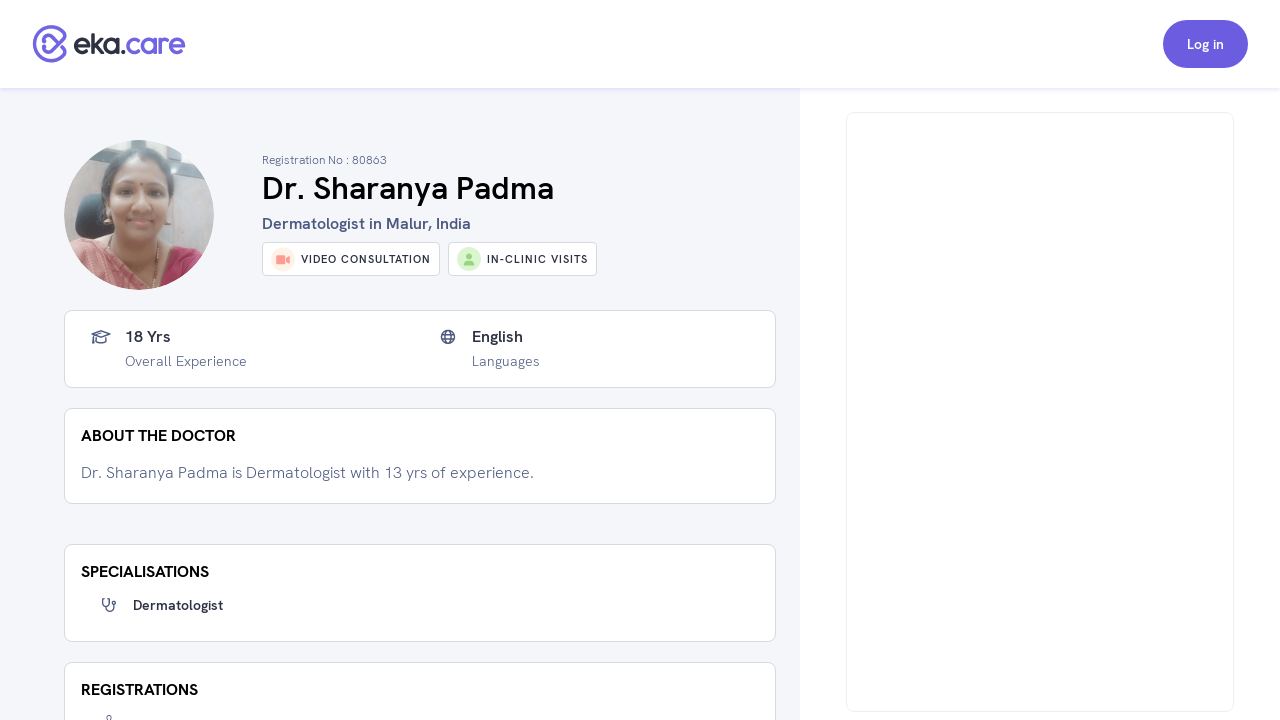

--- FILE ---
content_type: text/html; charset=utf-8
request_url: https://www.eka.care/doctor/dr-sharanya-padma-dermatologist-malur
body_size: 18925
content:
<!DOCTYPE html><html lang="en"><head><meta charSet="utf-8"/><meta name="viewport" content="user-scalable=no, initial-scale=1, maximum-scale=1, minimum-scale=1, width=device-width"/><meta http-equiv="language" content="en"/><link rel="preconnect" href="https://www.googletagmanager.com/"/><link rel="dns-prefetch" href="https://www.googletagmanager.com/"/><link rel="dns-prefetch" href="https://parchi.eka.care"/><link rel="dns-prefetch" href="https://tryst.eka.care"/><link rel="dns-prefetch" href="https://auth.eka.care"/><meta name="application-name" content="Eka Care"/><meta name="apple-mobile-web-app-capable" content="yes"/><meta name="apple-mobile-web-app-status-bar-style" content="default"/><meta name="apple-mobile-web-app-title" content="Eka Care"/><meta name="mobile-web-app-capable" content="yes"/><meta name="theme-color" content="#7265e3"/><link rel="apple-touch-icon" href="/app-icon/touch-icon-iphone.png"/><link rel="apple-touch-icon" sizes="152x152" href="/app-icon/touch-icon-ipad.png"/><link rel="apple-touch-icon" sizes="180x180" href="/app-icon/touch-icon-iphone-retina.png"/><link rel="apple-touch-icon" sizes="167x167" href="/app-icon/apple-touch-icon167x167.png"/><link rel="icon" type="image/png" sizes="32x32" href="/app-icon/favicon-32x32.png"/><link rel="icon" type="image/png" sizes="16x16" href="/app-icon/favicon-16x16.png"/><link rel="manifest" href="/manifest.json"/><link rel="mask-icon" href="/app-icon/safari-pinned-tab.svg" color="#ffffff"/><link rel="shortcut icon" href="/favicon.ico"/><script type="application/ld+json">[{"@context":"https://schema.org/","@type":"Physician","name":"Dr. Sharanya Padma","url":"https://www.eka.care/doctor/dr-sharanya-padma-dermatologist-malur","description":"Dr. Sharanya Padma is Dermatologist with 13 yrs of experience.","medicalSpecialty":["Dermatologist"],"address":{"@type":"PostalAddress","streetAddress":"Malur, Kolar, Karnataka","addressRegion":"malur, karnataka"},"memberOf":[{"@type":"MedicalClinic","name":"Sri Krishna Maternity & Health Centre","url":"https://www.eka.care/clinic/sri-krishna-maternity-health-centre-malur","currenciesAccepted":"INR","paymentAccepted":"","address":{"@type":"PostalAddress","streetAddress":"Malur, Kolar, Karnataka","addressRegion":"India"},"image":"","geo":{"@type":"GeoCoordinates","latitude":"13.0037225","longitude":"77.9383033"},"hasMap":{"@type":"Map","url":"https://maps.google.com/maps?q=13.0037225,77.9383033"},"amenityFeature":[]}],"photo":{"@type":"CreativeWork","url":"https://doctoronboarding.eka.care/a0e90d19-cf1b-4ce2-ae79-835a71abf00e.png"},"image":"https://doctoronboarding.eka.care/a0e90d19-cf1b-4ce2-ae79-835a71abf00e.png","openingHours":["0 09:00 - 21:00","1 09:00 - 21:00","2 09:00 - 21:00","3 09:00 - 21:00","4 09:00 - 21:00","5 09:00 - 21:00","6 09:00 - 21:00"],"openingHoursSpecification":[{"@type":"OpeningHoursSpecification","closes":"21:00","dayOfWeek":"http://schema.org/Sunday","opens":"09:00"},{"@type":"OpeningHoursSpecification","closes":"21:00","dayOfWeek":"http://schema.org/Monday","opens":"09:00"},{"@type":"OpeningHoursSpecification","closes":"21:00","dayOfWeek":"http://schema.org/Tuesday","opens":"09:00"},{"@type":"OpeningHoursSpecification","closes":"21:00","dayOfWeek":"http://schema.org/Wednesday","opens":"09:00"},{"@type":"OpeningHoursSpecification","closes":"21:00","dayOfWeek":"http://schema.org/Thursday","opens":"09:00"},{"@type":"OpeningHoursSpecification","closes":"21:00","dayOfWeek":"http://schema.org/Friday","opens":"09:00"},{"@type":"OpeningHoursSpecification","closes":"21:00","dayOfWeek":"http://schema.org/Saturday","opens":"09:00"}],"makesOffer":{},"reviews":null,"award":[],"knowsLanguage":[],"hasCredential":{"@type":"DefinedTerm","termCode":"80863","name":"tamil nadu medical council"},"founder":{"@type":"Person","name":"Dr. Sharanya Padma","hasOccupation":[],"alumniOf":[{"@type":"EducationalOrganization","name":"","department":{"@type":"Organization","name":"MBBS / MD"}}],"memberOf":[]},"availableService":{"@type":"MedicalProcedure","name":["Dermatologist"]},"sameAs":[]},{"@context":"https://schema.org/","@type":"ImageObject","contentUrl":"https://doctoronboarding.eka.care/a0e90d19-cf1b-4ce2-ae79-835a71abf00e.png"},{"@context":"https://schema.org","@type":"FAQPage","mainEntity":[{"@type":"Question","name":"Which area does Dr. Sharanya Padma practice?","acceptedAnswer":{"@type":"Answer","text":"Dr. Sharanya Padma is a Dermatologist practicing in Malur."}},{"@type":"Question","name":"What is Dr. Sharanya Padma education qualification?","acceptedAnswer":{"@type":"Answer","text":"Dr. Sharanya Padma is a Dermatologist by training and has completed her  and MBBS."}},{"@type":"Question","name":"What is the address of Dr. Sharanya Padma's clinic?","acceptedAnswer":{"@type":"Answer","text":"Dr. Sharanya Padma currently practices at Sri Krishna Maternity & Health Centre which is located at: Malur, Kolar, Karnataka, Malur"}},{"@type":"Question","name":"How many years of experince Dr. Sharanya Padma have?","acceptedAnswer":{"@type":"Answer","text":"Dr. Sharanya Padma has over 18 years of clinical experience."}},{"@type":"Question","name":"How to book Dr. Sharanya Padma Dermatologist appointment?","acceptedAnswer":{"@type":"Answer","text":"To book an appointment with Dr. Sharanya Padma, you can book an online appointment with <a class=\"cursor-pointer underline\" href=https://www.eka.care/doctor/dr-sharanya-padma-dermatologist-malur>Eka Care</a> or visit her clinic offline at: Malur, Kolar, Karnataka, Malur"}},{"@type":"Question","name":"Can I book Dr. Sharanya Padma for online counsultation?","acceptedAnswer":{"@type":"Answer","text":"Yes, you can book an online consultation with Dr. Sharanya Padma. You can either book it through eka care website and your appointment will be confirmed by the doctor instantly."}},{"@type":"Question","name":"What is the counsultion fees for Dr. Sharanya Padma?","acceptedAnswer":{"@type":"Answer","text":"The consultation fee for Dr. Sharanya Padma may vary depending on the type of consultation. It is best to contact the clinic post your appointment for the exact charges."}},{"@type":"Question","name":"What are the consultation timings of Dr. Sharanya Padma for an appointment?","acceptedAnswer":{"@type":"Answer","text":"<p>The consultation timings for Dr. Sharanya Padma may vary depending on the location and type of consultation. You can check her availability on her appointment calendar for booking a slot.</p><p> Her general consultation hours are:</p><div class=\"w-full space-y-10 pt-10\">\n      <div class=\"flex flex-col w-full\">\n        <div class=\"font-700 text-16 leading-24 text-text-primary w-90 pb-5\">\n          Mon - Sun\n        </div>\n        <div class=\"flex flex-col\">\n          <div class=\"text-text-secondary\">09:00 AM - 09:00 PM</div>\n        </div>\n      </div>\n      </div>"}}]}]</script><meta name="robots" content="follow, index, max-snippet:-1, max-video-preview:-1, max-image-preview:large"/><script>window.ekaconfig = {"bid":"b-162462857721330","oid":"162462857721330","containerID":"#eka-appointment-widget-container"};</script><meta property="og:description" content="Book Dermatologist Appointment Online. Dr. Sharanya Padma is a Dermatologist 
        serving patients of malur karnataka and Near by areas. "/><meta property="twitter:description" content="Book Dermatologist Appointment Online. Dr. Sharanya Padma is a Dermatologist 
        serving patients of malur karnataka and Near by areas. "/><title>Dr. Sharanya Padma - Dermatologist in malur karnataka, malur | Book Appointment</title><meta name="description" content="Book Dermatologist Appointment Online. Dr. Sharanya Padma is a Dermatologist 
        serving patients of malur karnataka and Near by areas. "/><meta property="og:description" content="Book Dermatologist Appointment Online. Dr. Sharanya Padma is a Dermatologist 
        serving patients of malur karnataka and Near by areas. "/><meta property="og:url" content="https://www.eka.care/doctor/dr-sharanya-padma-dermatologist-malur"/><meta property="og:title" content="Dr. Sharanya Padma - Dermatologist in malur karnataka, malur | Book Appointment"/><meta property="og:type" content="website"/><meta property="og:image" content="https://doctoronboarding.eka.care/a0e90d19-cf1b-4ce2-ae79-835a71abf00e.png"/><meta property="twitter:description" content="Book Dermatologist Appointment Online. Dr. Sharanya Padma is a Dermatologist 
        serving patients of malur karnataka and Near by areas. "/><link rel="canonical" href="https://www.eka.care/doctor/dr-sharanya-padma-dermatologist-malur"/><meta name="next-head-count" content="37"/><link rel="preconnect" href="https://fonts.googleapis.com"/><link rel="preconnect" href="https://fonts.gstatic.com" crossorigin="true"/><link rel="preconnect" href="https://fonts.gstatic.com" crossorigin /><link rel="preload" href="/_next/static/css/5b2d6f7f05cbacd8.css" as="style"/><link rel="stylesheet" href="/_next/static/css/5b2d6f7f05cbacd8.css" data-n-g=""/><noscript data-n-css=""></noscript><script defer="" nomodule="" src="/_next/static/chunks/polyfills-c67a75d1b6f99dc8.js"></script><script defer="" src="/_next/static/chunks/4433.ca1bcf962c4dab6c.js"></script><script src="/_next/static/chunks/webpack-874d3d826b6f6bd2.js" defer=""></script><script src="/_next/static/chunks/framework-06a5c7f945c292f9.js" defer=""></script><script src="/_next/static/chunks/main-b5788aed2f25a10f.js" defer=""></script><script src="/_next/static/chunks/pages/_app-1fa3062126364c7c.js" defer=""></script><script src="/_next/static/chunks/a29ae703-ccfb392c4ff75d07.js" defer=""></script><script src="/_next/static/chunks/6577-bf29b943db475f4e.js" defer=""></script><script src="/_next/static/chunks/9097-6f9f071b535e1cc6.js" defer=""></script><script src="/_next/static/chunks/2059-757ac5252894f083.js" defer=""></script><script src="/_next/static/chunks/6515-8c89d3dea5cb657f.js" defer=""></script><script src="/_next/static/chunks/4418-d54f57a15ea8121d.js" defer=""></script><script src="/_next/static/chunks/4150-b2b81d6496b2189b.js" defer=""></script><script src="/_next/static/chunks/9476-92b7b953101112a4.js" defer=""></script><script src="/_next/static/chunks/1207-b9fb0627f9458c76.js" defer=""></script><script src="/_next/static/chunks/2030-3895cd0774a6876e.js" defer=""></script><script src="/_next/static/chunks/5855-fbda051654d4b65d.js" defer=""></script><script src="/_next/static/chunks/1241-e501cb78bffd6049.js" defer=""></script><script src="/_next/static/chunks/8670-5e7effc942cbcbcc.js" defer=""></script><script src="/_next/static/chunks/9017-d8ecd41675933a49.js" defer=""></script><script src="/_next/static/chunks/8936-18c66765e2ac2d35.js" defer=""></script><script src="/_next/static/chunks/pages/doctor/%5Bslug%5D-d77497218f0037f2.js" defer=""></script><script src="/_next/static/OFit-JdZfr6sOn_7nQBWH/_buildManifest.js" defer=""></script><script src="/_next/static/OFit-JdZfr6sOn_7nQBWH/_ssgManifest.js" defer=""></script><style id="__jsx-4090345826">@font-face{font-family:hkgrotesk;font-display:swap;src:url('/font/WEB/HKGrotesk-Thin.woff') format('truetype');font-weight:100;}@font-face{font-family:hkgrotesk;font-display:swap;src:url('/font/WEB/HKGrotesk-ExtraLight.woff') format('truetype');font-weight:200;}@font-face{font-family:hkgrotesk;font-display:swap;src:url('/font/WEB/HKGrotesk-Light.woff') format('truetype');font-weight:300;}@font-face{font-family:hkgrotesk;font-display:swap;src:url('/font/WEB/HKGrotesk-Regular.woff') format('truetype');font-weight:400;}@font-face{font-family:hkgrotesk;font-display:swap;src:url('/font/WEB/HKGrotesk-Medium.woff') format('truetype');font-weight:500;}@font-face{font-family:hkgrotesk;font-display:swap;src:url('/font/WEB/HKGrotesk-SemiBold.woff') format('truetype');font-weight:600;}@font-face{font-family:hkgrotesk;font-display:swap;src:url('/font/WEB/HKGrotesk-Bold.woff') format('truetype');font-weight:700;}@font-face{font-family:hkgrotesk;font-display:swap;src:url('/font/WEB/HKGrotesk-ExtraBold.woff') format('truetype');font-weight:800;}@font-face{font-family:hkgrotesk;font-display:swap;src:url('/font/WEB/HKGrotesk-Black.woff') format('truetype');font-weight:900;}</style><style data-href="https://fonts.googleapis.com/css2?family=Inter:wght@300;400;500;600;700;800&family=Raleway:wght@700;800&display=swap">@font-face{font-family:'Inter';font-style:normal;font-weight:300;font-display:swap;src:url(https://fonts.gstatic.com/l/font?kit=UcCO3FwrK3iLTeHuS_nVMrMxCp50SjIw2boKoduKmMEVuOKfMZs&skey=c491285d6722e4fa&v=v20) format('woff')}@font-face{font-family:'Inter';font-style:normal;font-weight:400;font-display:swap;src:url(https://fonts.gstatic.com/l/font?kit=UcCO3FwrK3iLTeHuS_nVMrMxCp50SjIw2boKoduKmMEVuLyfMZs&skey=c491285d6722e4fa&v=v20) format('woff')}@font-face{font-family:'Inter';font-style:normal;font-weight:500;font-display:swap;src:url(https://fonts.gstatic.com/l/font?kit=UcCO3FwrK3iLTeHuS_nVMrMxCp50SjIw2boKoduKmMEVuI6fMZs&skey=c491285d6722e4fa&v=v20) format('woff')}@font-face{font-family:'Inter';font-style:normal;font-weight:600;font-display:swap;src:url(https://fonts.gstatic.com/l/font?kit=UcCO3FwrK3iLTeHuS_nVMrMxCp50SjIw2boKoduKmMEVuGKYMZs&skey=c491285d6722e4fa&v=v20) format('woff')}@font-face{font-family:'Inter';font-style:normal;font-weight:700;font-display:swap;src:url(https://fonts.gstatic.com/l/font?kit=UcCO3FwrK3iLTeHuS_nVMrMxCp50SjIw2boKoduKmMEVuFuYMZs&skey=c491285d6722e4fa&v=v20) format('woff')}@font-face{font-family:'Inter';font-style:normal;font-weight:800;font-display:swap;src:url(https://fonts.gstatic.com/l/font?kit=UcCO3FwrK3iLTeHuS_nVMrMxCp50SjIw2boKoduKmMEVuDyYMZs&skey=c491285d6722e4fa&v=v20) format('woff')}@font-face{font-family:'Raleway';font-style:normal;font-weight:700;font-display:swap;src:url(https://fonts.gstatic.com/l/font?kit=1Ptxg8zYS_SKggPN4iEgvnHyvveLxVs9pYCM&skey=30a27f2564731c64&v=v37) format('woff')}@font-face{font-family:'Raleway';font-style:normal;font-weight:800;font-display:swap;src:url(https://fonts.gstatic.com/l/font?kit=1Ptxg8zYS_SKggPN4iEgvnHyvveLxVtapYCM&skey=30a27f2564731c64&v=v37) format('woff')}@font-face{font-family:'Inter';font-style:normal;font-weight:300;font-display:swap;src:url(https://fonts.gstatic.com/s/inter/v20/UcC73FwrK3iLTeHuS_nVMrMxCp50SjIa2JL7W0Q5n-wU.woff2) format('woff2');unicode-range:U+0460-052F,U+1C80-1C8A,U+20B4,U+2DE0-2DFF,U+A640-A69F,U+FE2E-FE2F}@font-face{font-family:'Inter';font-style:normal;font-weight:300;font-display:swap;src:url(https://fonts.gstatic.com/s/inter/v20/UcC73FwrK3iLTeHuS_nVMrMxCp50SjIa0ZL7W0Q5n-wU.woff2) format('woff2');unicode-range:U+0301,U+0400-045F,U+0490-0491,U+04B0-04B1,U+2116}@font-face{font-family:'Inter';font-style:normal;font-weight:300;font-display:swap;src:url(https://fonts.gstatic.com/s/inter/v20/UcC73FwrK3iLTeHuS_nVMrMxCp50SjIa2ZL7W0Q5n-wU.woff2) format('woff2');unicode-range:U+1F00-1FFF}@font-face{font-family:'Inter';font-style:normal;font-weight:300;font-display:swap;src:url(https://fonts.gstatic.com/s/inter/v20/UcC73FwrK3iLTeHuS_nVMrMxCp50SjIa1pL7W0Q5n-wU.woff2) format('woff2');unicode-range:U+0370-0377,U+037A-037F,U+0384-038A,U+038C,U+038E-03A1,U+03A3-03FF}@font-face{font-family:'Inter';font-style:normal;font-weight:300;font-display:swap;src:url(https://fonts.gstatic.com/s/inter/v20/UcC73FwrK3iLTeHuS_nVMrMxCp50SjIa2pL7W0Q5n-wU.woff2) format('woff2');unicode-range:U+0102-0103,U+0110-0111,U+0128-0129,U+0168-0169,U+01A0-01A1,U+01AF-01B0,U+0300-0301,U+0303-0304,U+0308-0309,U+0323,U+0329,U+1EA0-1EF9,U+20AB}@font-face{font-family:'Inter';font-style:normal;font-weight:300;font-display:swap;src:url(https://fonts.gstatic.com/s/inter/v20/UcC73FwrK3iLTeHuS_nVMrMxCp50SjIa25L7W0Q5n-wU.woff2) format('woff2');unicode-range:U+0100-02BA,U+02BD-02C5,U+02C7-02CC,U+02CE-02D7,U+02DD-02FF,U+0304,U+0308,U+0329,U+1D00-1DBF,U+1E00-1E9F,U+1EF2-1EFF,U+2020,U+20A0-20AB,U+20AD-20C0,U+2113,U+2C60-2C7F,U+A720-A7FF}@font-face{font-family:'Inter';font-style:normal;font-weight:300;font-display:swap;src:url(https://fonts.gstatic.com/s/inter/v20/UcC73FwrK3iLTeHuS_nVMrMxCp50SjIa1ZL7W0Q5nw.woff2) format('woff2');unicode-range:U+0000-00FF,U+0131,U+0152-0153,U+02BB-02BC,U+02C6,U+02DA,U+02DC,U+0304,U+0308,U+0329,U+2000-206F,U+20AC,U+2122,U+2191,U+2193,U+2212,U+2215,U+FEFF,U+FFFD}@font-face{font-family:'Inter';font-style:normal;font-weight:400;font-display:swap;src:url(https://fonts.gstatic.com/s/inter/v20/UcC73FwrK3iLTeHuS_nVMrMxCp50SjIa2JL7W0Q5n-wU.woff2) format('woff2');unicode-range:U+0460-052F,U+1C80-1C8A,U+20B4,U+2DE0-2DFF,U+A640-A69F,U+FE2E-FE2F}@font-face{font-family:'Inter';font-style:normal;font-weight:400;font-display:swap;src:url(https://fonts.gstatic.com/s/inter/v20/UcC73FwrK3iLTeHuS_nVMrMxCp50SjIa0ZL7W0Q5n-wU.woff2) format('woff2');unicode-range:U+0301,U+0400-045F,U+0490-0491,U+04B0-04B1,U+2116}@font-face{font-family:'Inter';font-style:normal;font-weight:400;font-display:swap;src:url(https://fonts.gstatic.com/s/inter/v20/UcC73FwrK3iLTeHuS_nVMrMxCp50SjIa2ZL7W0Q5n-wU.woff2) format('woff2');unicode-range:U+1F00-1FFF}@font-face{font-family:'Inter';font-style:normal;font-weight:400;font-display:swap;src:url(https://fonts.gstatic.com/s/inter/v20/UcC73FwrK3iLTeHuS_nVMrMxCp50SjIa1pL7W0Q5n-wU.woff2) format('woff2');unicode-range:U+0370-0377,U+037A-037F,U+0384-038A,U+038C,U+038E-03A1,U+03A3-03FF}@font-face{font-family:'Inter';font-style:normal;font-weight:400;font-display:swap;src:url(https://fonts.gstatic.com/s/inter/v20/UcC73FwrK3iLTeHuS_nVMrMxCp50SjIa2pL7W0Q5n-wU.woff2) format('woff2');unicode-range:U+0102-0103,U+0110-0111,U+0128-0129,U+0168-0169,U+01A0-01A1,U+01AF-01B0,U+0300-0301,U+0303-0304,U+0308-0309,U+0323,U+0329,U+1EA0-1EF9,U+20AB}@font-face{font-family:'Inter';font-style:normal;font-weight:400;font-display:swap;src:url(https://fonts.gstatic.com/s/inter/v20/UcC73FwrK3iLTeHuS_nVMrMxCp50SjIa25L7W0Q5n-wU.woff2) format('woff2');unicode-range:U+0100-02BA,U+02BD-02C5,U+02C7-02CC,U+02CE-02D7,U+02DD-02FF,U+0304,U+0308,U+0329,U+1D00-1DBF,U+1E00-1E9F,U+1EF2-1EFF,U+2020,U+20A0-20AB,U+20AD-20C0,U+2113,U+2C60-2C7F,U+A720-A7FF}@font-face{font-family:'Inter';font-style:normal;font-weight:400;font-display:swap;src:url(https://fonts.gstatic.com/s/inter/v20/UcC73FwrK3iLTeHuS_nVMrMxCp50SjIa1ZL7W0Q5nw.woff2) format('woff2');unicode-range:U+0000-00FF,U+0131,U+0152-0153,U+02BB-02BC,U+02C6,U+02DA,U+02DC,U+0304,U+0308,U+0329,U+2000-206F,U+20AC,U+2122,U+2191,U+2193,U+2212,U+2215,U+FEFF,U+FFFD}@font-face{font-family:'Inter';font-style:normal;font-weight:500;font-display:swap;src:url(https://fonts.gstatic.com/s/inter/v20/UcC73FwrK3iLTeHuS_nVMrMxCp50SjIa2JL7W0Q5n-wU.woff2) format('woff2');unicode-range:U+0460-052F,U+1C80-1C8A,U+20B4,U+2DE0-2DFF,U+A640-A69F,U+FE2E-FE2F}@font-face{font-family:'Inter';font-style:normal;font-weight:500;font-display:swap;src:url(https://fonts.gstatic.com/s/inter/v20/UcC73FwrK3iLTeHuS_nVMrMxCp50SjIa0ZL7W0Q5n-wU.woff2) format('woff2');unicode-range:U+0301,U+0400-045F,U+0490-0491,U+04B0-04B1,U+2116}@font-face{font-family:'Inter';font-style:normal;font-weight:500;font-display:swap;src:url(https://fonts.gstatic.com/s/inter/v20/UcC73FwrK3iLTeHuS_nVMrMxCp50SjIa2ZL7W0Q5n-wU.woff2) format('woff2');unicode-range:U+1F00-1FFF}@font-face{font-family:'Inter';font-style:normal;font-weight:500;font-display:swap;src:url(https://fonts.gstatic.com/s/inter/v20/UcC73FwrK3iLTeHuS_nVMrMxCp50SjIa1pL7W0Q5n-wU.woff2) format('woff2');unicode-range:U+0370-0377,U+037A-037F,U+0384-038A,U+038C,U+038E-03A1,U+03A3-03FF}@font-face{font-family:'Inter';font-style:normal;font-weight:500;font-display:swap;src:url(https://fonts.gstatic.com/s/inter/v20/UcC73FwrK3iLTeHuS_nVMrMxCp50SjIa2pL7W0Q5n-wU.woff2) format('woff2');unicode-range:U+0102-0103,U+0110-0111,U+0128-0129,U+0168-0169,U+01A0-01A1,U+01AF-01B0,U+0300-0301,U+0303-0304,U+0308-0309,U+0323,U+0329,U+1EA0-1EF9,U+20AB}@font-face{font-family:'Inter';font-style:normal;font-weight:500;font-display:swap;src:url(https://fonts.gstatic.com/s/inter/v20/UcC73FwrK3iLTeHuS_nVMrMxCp50SjIa25L7W0Q5n-wU.woff2) format('woff2');unicode-range:U+0100-02BA,U+02BD-02C5,U+02C7-02CC,U+02CE-02D7,U+02DD-02FF,U+0304,U+0308,U+0329,U+1D00-1DBF,U+1E00-1E9F,U+1EF2-1EFF,U+2020,U+20A0-20AB,U+20AD-20C0,U+2113,U+2C60-2C7F,U+A720-A7FF}@font-face{font-family:'Inter';font-style:normal;font-weight:500;font-display:swap;src:url(https://fonts.gstatic.com/s/inter/v20/UcC73FwrK3iLTeHuS_nVMrMxCp50SjIa1ZL7W0Q5nw.woff2) format('woff2');unicode-range:U+0000-00FF,U+0131,U+0152-0153,U+02BB-02BC,U+02C6,U+02DA,U+02DC,U+0304,U+0308,U+0329,U+2000-206F,U+20AC,U+2122,U+2191,U+2193,U+2212,U+2215,U+FEFF,U+FFFD}@font-face{font-family:'Inter';font-style:normal;font-weight:600;font-display:swap;src:url(https://fonts.gstatic.com/s/inter/v20/UcC73FwrK3iLTeHuS_nVMrMxCp50SjIa2JL7W0Q5n-wU.woff2) format('woff2');unicode-range:U+0460-052F,U+1C80-1C8A,U+20B4,U+2DE0-2DFF,U+A640-A69F,U+FE2E-FE2F}@font-face{font-family:'Inter';font-style:normal;font-weight:600;font-display:swap;src:url(https://fonts.gstatic.com/s/inter/v20/UcC73FwrK3iLTeHuS_nVMrMxCp50SjIa0ZL7W0Q5n-wU.woff2) format('woff2');unicode-range:U+0301,U+0400-045F,U+0490-0491,U+04B0-04B1,U+2116}@font-face{font-family:'Inter';font-style:normal;font-weight:600;font-display:swap;src:url(https://fonts.gstatic.com/s/inter/v20/UcC73FwrK3iLTeHuS_nVMrMxCp50SjIa2ZL7W0Q5n-wU.woff2) format('woff2');unicode-range:U+1F00-1FFF}@font-face{font-family:'Inter';font-style:normal;font-weight:600;font-display:swap;src:url(https://fonts.gstatic.com/s/inter/v20/UcC73FwrK3iLTeHuS_nVMrMxCp50SjIa1pL7W0Q5n-wU.woff2) format('woff2');unicode-range:U+0370-0377,U+037A-037F,U+0384-038A,U+038C,U+038E-03A1,U+03A3-03FF}@font-face{font-family:'Inter';font-style:normal;font-weight:600;font-display:swap;src:url(https://fonts.gstatic.com/s/inter/v20/UcC73FwrK3iLTeHuS_nVMrMxCp50SjIa2pL7W0Q5n-wU.woff2) format('woff2');unicode-range:U+0102-0103,U+0110-0111,U+0128-0129,U+0168-0169,U+01A0-01A1,U+01AF-01B0,U+0300-0301,U+0303-0304,U+0308-0309,U+0323,U+0329,U+1EA0-1EF9,U+20AB}@font-face{font-family:'Inter';font-style:normal;font-weight:600;font-display:swap;src:url(https://fonts.gstatic.com/s/inter/v20/UcC73FwrK3iLTeHuS_nVMrMxCp50SjIa25L7W0Q5n-wU.woff2) format('woff2');unicode-range:U+0100-02BA,U+02BD-02C5,U+02C7-02CC,U+02CE-02D7,U+02DD-02FF,U+0304,U+0308,U+0329,U+1D00-1DBF,U+1E00-1E9F,U+1EF2-1EFF,U+2020,U+20A0-20AB,U+20AD-20C0,U+2113,U+2C60-2C7F,U+A720-A7FF}@font-face{font-family:'Inter';font-style:normal;font-weight:600;font-display:swap;src:url(https://fonts.gstatic.com/s/inter/v20/UcC73FwrK3iLTeHuS_nVMrMxCp50SjIa1ZL7W0Q5nw.woff2) format('woff2');unicode-range:U+0000-00FF,U+0131,U+0152-0153,U+02BB-02BC,U+02C6,U+02DA,U+02DC,U+0304,U+0308,U+0329,U+2000-206F,U+20AC,U+2122,U+2191,U+2193,U+2212,U+2215,U+FEFF,U+FFFD}@font-face{font-family:'Inter';font-style:normal;font-weight:700;font-display:swap;src:url(https://fonts.gstatic.com/s/inter/v20/UcC73FwrK3iLTeHuS_nVMrMxCp50SjIa2JL7W0Q5n-wU.woff2) format('woff2');unicode-range:U+0460-052F,U+1C80-1C8A,U+20B4,U+2DE0-2DFF,U+A640-A69F,U+FE2E-FE2F}@font-face{font-family:'Inter';font-style:normal;font-weight:700;font-display:swap;src:url(https://fonts.gstatic.com/s/inter/v20/UcC73FwrK3iLTeHuS_nVMrMxCp50SjIa0ZL7W0Q5n-wU.woff2) format('woff2');unicode-range:U+0301,U+0400-045F,U+0490-0491,U+04B0-04B1,U+2116}@font-face{font-family:'Inter';font-style:normal;font-weight:700;font-display:swap;src:url(https://fonts.gstatic.com/s/inter/v20/UcC73FwrK3iLTeHuS_nVMrMxCp50SjIa2ZL7W0Q5n-wU.woff2) format('woff2');unicode-range:U+1F00-1FFF}@font-face{font-family:'Inter';font-style:normal;font-weight:700;font-display:swap;src:url(https://fonts.gstatic.com/s/inter/v20/UcC73FwrK3iLTeHuS_nVMrMxCp50SjIa1pL7W0Q5n-wU.woff2) format('woff2');unicode-range:U+0370-0377,U+037A-037F,U+0384-038A,U+038C,U+038E-03A1,U+03A3-03FF}@font-face{font-family:'Inter';font-style:normal;font-weight:700;font-display:swap;src:url(https://fonts.gstatic.com/s/inter/v20/UcC73FwrK3iLTeHuS_nVMrMxCp50SjIa2pL7W0Q5n-wU.woff2) format('woff2');unicode-range:U+0102-0103,U+0110-0111,U+0128-0129,U+0168-0169,U+01A0-01A1,U+01AF-01B0,U+0300-0301,U+0303-0304,U+0308-0309,U+0323,U+0329,U+1EA0-1EF9,U+20AB}@font-face{font-family:'Inter';font-style:normal;font-weight:700;font-display:swap;src:url(https://fonts.gstatic.com/s/inter/v20/UcC73FwrK3iLTeHuS_nVMrMxCp50SjIa25L7W0Q5n-wU.woff2) format('woff2');unicode-range:U+0100-02BA,U+02BD-02C5,U+02C7-02CC,U+02CE-02D7,U+02DD-02FF,U+0304,U+0308,U+0329,U+1D00-1DBF,U+1E00-1E9F,U+1EF2-1EFF,U+2020,U+20A0-20AB,U+20AD-20C0,U+2113,U+2C60-2C7F,U+A720-A7FF}@font-face{font-family:'Inter';font-style:normal;font-weight:700;font-display:swap;src:url(https://fonts.gstatic.com/s/inter/v20/UcC73FwrK3iLTeHuS_nVMrMxCp50SjIa1ZL7W0Q5nw.woff2) format('woff2');unicode-range:U+0000-00FF,U+0131,U+0152-0153,U+02BB-02BC,U+02C6,U+02DA,U+02DC,U+0304,U+0308,U+0329,U+2000-206F,U+20AC,U+2122,U+2191,U+2193,U+2212,U+2215,U+FEFF,U+FFFD}@font-face{font-family:'Inter';font-style:normal;font-weight:800;font-display:swap;src:url(https://fonts.gstatic.com/s/inter/v20/UcC73FwrK3iLTeHuS_nVMrMxCp50SjIa2JL7W0Q5n-wU.woff2) format('woff2');unicode-range:U+0460-052F,U+1C80-1C8A,U+20B4,U+2DE0-2DFF,U+A640-A69F,U+FE2E-FE2F}@font-face{font-family:'Inter';font-style:normal;font-weight:800;font-display:swap;src:url(https://fonts.gstatic.com/s/inter/v20/UcC73FwrK3iLTeHuS_nVMrMxCp50SjIa0ZL7W0Q5n-wU.woff2) format('woff2');unicode-range:U+0301,U+0400-045F,U+0490-0491,U+04B0-04B1,U+2116}@font-face{font-family:'Inter';font-style:normal;font-weight:800;font-display:swap;src:url(https://fonts.gstatic.com/s/inter/v20/UcC73FwrK3iLTeHuS_nVMrMxCp50SjIa2ZL7W0Q5n-wU.woff2) format('woff2');unicode-range:U+1F00-1FFF}@font-face{font-family:'Inter';font-style:normal;font-weight:800;font-display:swap;src:url(https://fonts.gstatic.com/s/inter/v20/UcC73FwrK3iLTeHuS_nVMrMxCp50SjIa1pL7W0Q5n-wU.woff2) format('woff2');unicode-range:U+0370-0377,U+037A-037F,U+0384-038A,U+038C,U+038E-03A1,U+03A3-03FF}@font-face{font-family:'Inter';font-style:normal;font-weight:800;font-display:swap;src:url(https://fonts.gstatic.com/s/inter/v20/UcC73FwrK3iLTeHuS_nVMrMxCp50SjIa2pL7W0Q5n-wU.woff2) format('woff2');unicode-range:U+0102-0103,U+0110-0111,U+0128-0129,U+0168-0169,U+01A0-01A1,U+01AF-01B0,U+0300-0301,U+0303-0304,U+0308-0309,U+0323,U+0329,U+1EA0-1EF9,U+20AB}@font-face{font-family:'Inter';font-style:normal;font-weight:800;font-display:swap;src:url(https://fonts.gstatic.com/s/inter/v20/UcC73FwrK3iLTeHuS_nVMrMxCp50SjIa25L7W0Q5n-wU.woff2) format('woff2');unicode-range:U+0100-02BA,U+02BD-02C5,U+02C7-02CC,U+02CE-02D7,U+02DD-02FF,U+0304,U+0308,U+0329,U+1D00-1DBF,U+1E00-1E9F,U+1EF2-1EFF,U+2020,U+20A0-20AB,U+20AD-20C0,U+2113,U+2C60-2C7F,U+A720-A7FF}@font-face{font-family:'Inter';font-style:normal;font-weight:800;font-display:swap;src:url(https://fonts.gstatic.com/s/inter/v20/UcC73FwrK3iLTeHuS_nVMrMxCp50SjIa1ZL7W0Q5nw.woff2) format('woff2');unicode-range:U+0000-00FF,U+0131,U+0152-0153,U+02BB-02BC,U+02C6,U+02DA,U+02DC,U+0304,U+0308,U+0329,U+2000-206F,U+20AC,U+2122,U+2191,U+2193,U+2212,U+2215,U+FEFF,U+FFFD}@font-face{font-family:'Raleway';font-style:normal;font-weight:700;font-display:swap;src:url(https://fonts.gstatic.com/s/raleway/v37/1Ptug8zYS_SKggPNyCAIT4ttDfCmxA.woff2) format('woff2');unicode-range:U+0460-052F,U+1C80-1C8A,U+20B4,U+2DE0-2DFF,U+A640-A69F,U+FE2E-FE2F}@font-face{font-family:'Raleway';font-style:normal;font-weight:700;font-display:swap;src:url(https://fonts.gstatic.com/s/raleway/v37/1Ptug8zYS_SKggPNyCkIT4ttDfCmxA.woff2) format('woff2');unicode-range:U+0301,U+0400-045F,U+0490-0491,U+04B0-04B1,U+2116}@font-face{font-family:'Raleway';font-style:normal;font-weight:700;font-display:swap;src:url(https://fonts.gstatic.com/s/raleway/v37/1Ptug8zYS_SKggPNyCIIT4ttDfCmxA.woff2) format('woff2');unicode-range:U+0102-0103,U+0110-0111,U+0128-0129,U+0168-0169,U+01A0-01A1,U+01AF-01B0,U+0300-0301,U+0303-0304,U+0308-0309,U+0323,U+0329,U+1EA0-1EF9,U+20AB}@font-face{font-family:'Raleway';font-style:normal;font-weight:700;font-display:swap;src:url(https://fonts.gstatic.com/s/raleway/v37/1Ptug8zYS_SKggPNyCMIT4ttDfCmxA.woff2) format('woff2');unicode-range:U+0100-02BA,U+02BD-02C5,U+02C7-02CC,U+02CE-02D7,U+02DD-02FF,U+0304,U+0308,U+0329,U+1D00-1DBF,U+1E00-1E9F,U+1EF2-1EFF,U+2020,U+20A0-20AB,U+20AD-20C0,U+2113,U+2C60-2C7F,U+A720-A7FF}@font-face{font-family:'Raleway';font-style:normal;font-weight:700;font-display:swap;src:url(https://fonts.gstatic.com/s/raleway/v37/1Ptug8zYS_SKggPNyC0IT4ttDfA.woff2) format('woff2');unicode-range:U+0000-00FF,U+0131,U+0152-0153,U+02BB-02BC,U+02C6,U+02DA,U+02DC,U+0304,U+0308,U+0329,U+2000-206F,U+20AC,U+2122,U+2191,U+2193,U+2212,U+2215,U+FEFF,U+FFFD}@font-face{font-family:'Raleway';font-style:normal;font-weight:800;font-display:swap;src:url(https://fonts.gstatic.com/s/raleway/v37/1Ptug8zYS_SKggPNyCAIT4ttDfCmxA.woff2) format('woff2');unicode-range:U+0460-052F,U+1C80-1C8A,U+20B4,U+2DE0-2DFF,U+A640-A69F,U+FE2E-FE2F}@font-face{font-family:'Raleway';font-style:normal;font-weight:800;font-display:swap;src:url(https://fonts.gstatic.com/s/raleway/v37/1Ptug8zYS_SKggPNyCkIT4ttDfCmxA.woff2) format('woff2');unicode-range:U+0301,U+0400-045F,U+0490-0491,U+04B0-04B1,U+2116}@font-face{font-family:'Raleway';font-style:normal;font-weight:800;font-display:swap;src:url(https://fonts.gstatic.com/s/raleway/v37/1Ptug8zYS_SKggPNyCIIT4ttDfCmxA.woff2) format('woff2');unicode-range:U+0102-0103,U+0110-0111,U+0128-0129,U+0168-0169,U+01A0-01A1,U+01AF-01B0,U+0300-0301,U+0303-0304,U+0308-0309,U+0323,U+0329,U+1EA0-1EF9,U+20AB}@font-face{font-family:'Raleway';font-style:normal;font-weight:800;font-display:swap;src:url(https://fonts.gstatic.com/s/raleway/v37/1Ptug8zYS_SKggPNyCMIT4ttDfCmxA.woff2) format('woff2');unicode-range:U+0100-02BA,U+02BD-02C5,U+02C7-02CC,U+02CE-02D7,U+02DD-02FF,U+0304,U+0308,U+0329,U+1D00-1DBF,U+1E00-1E9F,U+1EF2-1EFF,U+2020,U+20A0-20AB,U+20AD-20C0,U+2113,U+2C60-2C7F,U+A720-A7FF}@font-face{font-family:'Raleway';font-style:normal;font-weight:800;font-display:swap;src:url(https://fonts.gstatic.com/s/raleway/v37/1Ptug8zYS_SKggPNyC0IT4ttDfA.woff2) format('woff2');unicode-range:U+0000-00FF,U+0131,U+0152-0153,U+02BB-02BC,U+02C6,U+02DA,U+02DC,U+0304,U+0308,U+0329,U+2000-206F,U+20AC,U+2122,U+2191,U+2193,U+2212,U+2215,U+FEFF,U+FFFD}</style><style data-href="https://fonts.googleapis.com/css2?family=Lato:wght@300;400;600;700;800;900&display=swap">@font-face{font-family:'Lato';font-style:normal;font-weight:300;font-display:swap;src:url(https://fonts.gstatic.com/l/font?kit=S6u9w4BMUTPHh7USeww&skey=91f32e07d083dd3a&v=v25) format('woff')}@font-face{font-family:'Lato';font-style:normal;font-weight:400;font-display:swap;src:url(https://fonts.gstatic.com/l/font?kit=S6uyw4BMUTPHvxo&skey=2d58b92a99e1c086&v=v25) format('woff')}@font-face{font-family:'Lato';font-style:normal;font-weight:700;font-display:swap;src:url(https://fonts.gstatic.com/l/font?kit=S6u9w4BMUTPHh6UVeww&skey=3480a19627739c0d&v=v25) format('woff')}@font-face{font-family:'Lato';font-style:normal;font-weight:900;font-display:swap;src:url(https://fonts.gstatic.com/l/font?kit=S6u9w4BMUTPHh50Xeww&skey=d01acf708cb3b73b&v=v25) format('woff')}@font-face{font-family:'Lato';font-style:normal;font-weight:300;font-display:swap;src:url(https://fonts.gstatic.com/s/lato/v25/S6u9w4BMUTPHh7USSwaPGQ3q5d0N7w.woff2) format('woff2');unicode-range:U+0100-02BA,U+02BD-02C5,U+02C7-02CC,U+02CE-02D7,U+02DD-02FF,U+0304,U+0308,U+0329,U+1D00-1DBF,U+1E00-1E9F,U+1EF2-1EFF,U+2020,U+20A0-20AB,U+20AD-20C0,U+2113,U+2C60-2C7F,U+A720-A7FF}@font-face{font-family:'Lato';font-style:normal;font-weight:300;font-display:swap;src:url(https://fonts.gstatic.com/s/lato/v25/S6u9w4BMUTPHh7USSwiPGQ3q5d0.woff2) format('woff2');unicode-range:U+0000-00FF,U+0131,U+0152-0153,U+02BB-02BC,U+02C6,U+02DA,U+02DC,U+0304,U+0308,U+0329,U+2000-206F,U+20AC,U+2122,U+2191,U+2193,U+2212,U+2215,U+FEFF,U+FFFD}@font-face{font-family:'Lato';font-style:normal;font-weight:400;font-display:swap;src:url(https://fonts.gstatic.com/s/lato/v25/S6uyw4BMUTPHjxAwXiWtFCfQ7A.woff2) format('woff2');unicode-range:U+0100-02BA,U+02BD-02C5,U+02C7-02CC,U+02CE-02D7,U+02DD-02FF,U+0304,U+0308,U+0329,U+1D00-1DBF,U+1E00-1E9F,U+1EF2-1EFF,U+2020,U+20A0-20AB,U+20AD-20C0,U+2113,U+2C60-2C7F,U+A720-A7FF}@font-face{font-family:'Lato';font-style:normal;font-weight:400;font-display:swap;src:url(https://fonts.gstatic.com/s/lato/v25/S6uyw4BMUTPHjx4wXiWtFCc.woff2) format('woff2');unicode-range:U+0000-00FF,U+0131,U+0152-0153,U+02BB-02BC,U+02C6,U+02DA,U+02DC,U+0304,U+0308,U+0329,U+2000-206F,U+20AC,U+2122,U+2191,U+2193,U+2212,U+2215,U+FEFF,U+FFFD}@font-face{font-family:'Lato';font-style:normal;font-weight:700;font-display:swap;src:url(https://fonts.gstatic.com/s/lato/v25/S6u9w4BMUTPHh6UVSwaPGQ3q5d0N7w.woff2) format('woff2');unicode-range:U+0100-02BA,U+02BD-02C5,U+02C7-02CC,U+02CE-02D7,U+02DD-02FF,U+0304,U+0308,U+0329,U+1D00-1DBF,U+1E00-1E9F,U+1EF2-1EFF,U+2020,U+20A0-20AB,U+20AD-20C0,U+2113,U+2C60-2C7F,U+A720-A7FF}@font-face{font-family:'Lato';font-style:normal;font-weight:700;font-display:swap;src:url(https://fonts.gstatic.com/s/lato/v25/S6u9w4BMUTPHh6UVSwiPGQ3q5d0.woff2) format('woff2');unicode-range:U+0000-00FF,U+0131,U+0152-0153,U+02BB-02BC,U+02C6,U+02DA,U+02DC,U+0304,U+0308,U+0329,U+2000-206F,U+20AC,U+2122,U+2191,U+2193,U+2212,U+2215,U+FEFF,U+FFFD}@font-face{font-family:'Lato';font-style:normal;font-weight:900;font-display:swap;src:url(https://fonts.gstatic.com/s/lato/v25/S6u9w4BMUTPHh50XSwaPGQ3q5d0N7w.woff2) format('woff2');unicode-range:U+0100-02BA,U+02BD-02C5,U+02C7-02CC,U+02CE-02D7,U+02DD-02FF,U+0304,U+0308,U+0329,U+1D00-1DBF,U+1E00-1E9F,U+1EF2-1EFF,U+2020,U+20A0-20AB,U+20AD-20C0,U+2113,U+2C60-2C7F,U+A720-A7FF}@font-face{font-family:'Lato';font-style:normal;font-weight:900;font-display:swap;src:url(https://fonts.gstatic.com/s/lato/v25/S6u9w4BMUTPHh50XSwiPGQ3q5d0.woff2) format('woff2');unicode-range:U+0000-00FF,U+0131,U+0152-0153,U+02BB-02BC,U+02C6,U+02DA,U+02DC,U+0304,U+0308,U+0329,U+2000-206F,U+20AC,U+2122,U+2191,U+2193,U+2212,U+2215,U+FEFF,U+FFFD}</style><style data-href="https://fonts.googleapis.com/css2?family=Poppins:wght@300;400;600;700;800;900&display=swap">@font-face{font-family:'Poppins';font-style:normal;font-weight:300;font-display:swap;src:url(https://fonts.gstatic.com/l/font?kit=pxiByp8kv8JHgFVrLDz8V1g&skey=4aabc5055a39e031&v=v24) format('woff')}@font-face{font-family:'Poppins';font-style:normal;font-weight:400;font-display:swap;src:url(https://fonts.gstatic.com/l/font?kit=pxiEyp8kv8JHgFVrFJM&skey=87759fb096548f6d&v=v24) format('woff')}@font-face{font-family:'Poppins';font-style:normal;font-weight:600;font-display:swap;src:url(https://fonts.gstatic.com/l/font?kit=pxiByp8kv8JHgFVrLEj6V1g&skey=ce7ef9d62ca89319&v=v24) format('woff')}@font-face{font-family:'Poppins';font-style:normal;font-weight:700;font-display:swap;src:url(https://fonts.gstatic.com/l/font?kit=pxiByp8kv8JHgFVrLCz7V1g&skey=cea76fe63715a67a&v=v24) format('woff')}@font-face{font-family:'Poppins';font-style:normal;font-weight:800;font-display:swap;src:url(https://fonts.gstatic.com/l/font?kit=pxiByp8kv8JHgFVrLDD4V1g&skey=f01e006f58df81ac&v=v24) format('woff')}@font-face{font-family:'Poppins';font-style:normal;font-weight:900;font-display:swap;src:url(https://fonts.gstatic.com/l/font?kit=pxiByp8kv8JHgFVrLBT5V1g&skey=6c361c40a830b323&v=v24) format('woff')}@font-face{font-family:'Poppins';font-style:normal;font-weight:300;font-display:swap;src:url(https://fonts.gstatic.com/s/poppins/v24/pxiByp8kv8JHgFVrLDz8Z11lFd2JQEl8qw.woff2) format('woff2');unicode-range:U+0900-097F,U+1CD0-1CF9,U+200C-200D,U+20A8,U+20B9,U+20F0,U+25CC,U+A830-A839,U+A8E0-A8FF,U+11B00-11B09}@font-face{font-family:'Poppins';font-style:normal;font-weight:300;font-display:swap;src:url(https://fonts.gstatic.com/s/poppins/v24/pxiByp8kv8JHgFVrLDz8Z1JlFd2JQEl8qw.woff2) format('woff2');unicode-range:U+0100-02BA,U+02BD-02C5,U+02C7-02CC,U+02CE-02D7,U+02DD-02FF,U+0304,U+0308,U+0329,U+1D00-1DBF,U+1E00-1E9F,U+1EF2-1EFF,U+2020,U+20A0-20AB,U+20AD-20C0,U+2113,U+2C60-2C7F,U+A720-A7FF}@font-face{font-family:'Poppins';font-style:normal;font-weight:300;font-display:swap;src:url(https://fonts.gstatic.com/s/poppins/v24/pxiByp8kv8JHgFVrLDz8Z1xlFd2JQEk.woff2) format('woff2');unicode-range:U+0000-00FF,U+0131,U+0152-0153,U+02BB-02BC,U+02C6,U+02DA,U+02DC,U+0304,U+0308,U+0329,U+2000-206F,U+20AC,U+2122,U+2191,U+2193,U+2212,U+2215,U+FEFF,U+FFFD}@font-face{font-family:'Poppins';font-style:normal;font-weight:400;font-display:swap;src:url(https://fonts.gstatic.com/s/poppins/v24/pxiEyp8kv8JHgFVrJJbecnFHGPezSQ.woff2) format('woff2');unicode-range:U+0900-097F,U+1CD0-1CF9,U+200C-200D,U+20A8,U+20B9,U+20F0,U+25CC,U+A830-A839,U+A8E0-A8FF,U+11B00-11B09}@font-face{font-family:'Poppins';font-style:normal;font-weight:400;font-display:swap;src:url(https://fonts.gstatic.com/s/poppins/v24/pxiEyp8kv8JHgFVrJJnecnFHGPezSQ.woff2) format('woff2');unicode-range:U+0100-02BA,U+02BD-02C5,U+02C7-02CC,U+02CE-02D7,U+02DD-02FF,U+0304,U+0308,U+0329,U+1D00-1DBF,U+1E00-1E9F,U+1EF2-1EFF,U+2020,U+20A0-20AB,U+20AD-20C0,U+2113,U+2C60-2C7F,U+A720-A7FF}@font-face{font-family:'Poppins';font-style:normal;font-weight:400;font-display:swap;src:url(https://fonts.gstatic.com/s/poppins/v24/pxiEyp8kv8JHgFVrJJfecnFHGPc.woff2) format('woff2');unicode-range:U+0000-00FF,U+0131,U+0152-0153,U+02BB-02BC,U+02C6,U+02DA,U+02DC,U+0304,U+0308,U+0329,U+2000-206F,U+20AC,U+2122,U+2191,U+2193,U+2212,U+2215,U+FEFF,U+FFFD}@font-face{font-family:'Poppins';font-style:normal;font-weight:600;font-display:swap;src:url(https://fonts.gstatic.com/s/poppins/v24/pxiByp8kv8JHgFVrLEj6Z11lFd2JQEl8qw.woff2) format('woff2');unicode-range:U+0900-097F,U+1CD0-1CF9,U+200C-200D,U+20A8,U+20B9,U+20F0,U+25CC,U+A830-A839,U+A8E0-A8FF,U+11B00-11B09}@font-face{font-family:'Poppins';font-style:normal;font-weight:600;font-display:swap;src:url(https://fonts.gstatic.com/s/poppins/v24/pxiByp8kv8JHgFVrLEj6Z1JlFd2JQEl8qw.woff2) format('woff2');unicode-range:U+0100-02BA,U+02BD-02C5,U+02C7-02CC,U+02CE-02D7,U+02DD-02FF,U+0304,U+0308,U+0329,U+1D00-1DBF,U+1E00-1E9F,U+1EF2-1EFF,U+2020,U+20A0-20AB,U+20AD-20C0,U+2113,U+2C60-2C7F,U+A720-A7FF}@font-face{font-family:'Poppins';font-style:normal;font-weight:600;font-display:swap;src:url(https://fonts.gstatic.com/s/poppins/v24/pxiByp8kv8JHgFVrLEj6Z1xlFd2JQEk.woff2) format('woff2');unicode-range:U+0000-00FF,U+0131,U+0152-0153,U+02BB-02BC,U+02C6,U+02DA,U+02DC,U+0304,U+0308,U+0329,U+2000-206F,U+20AC,U+2122,U+2191,U+2193,U+2212,U+2215,U+FEFF,U+FFFD}@font-face{font-family:'Poppins';font-style:normal;font-weight:700;font-display:swap;src:url(https://fonts.gstatic.com/s/poppins/v24/pxiByp8kv8JHgFVrLCz7Z11lFd2JQEl8qw.woff2) format('woff2');unicode-range:U+0900-097F,U+1CD0-1CF9,U+200C-200D,U+20A8,U+20B9,U+20F0,U+25CC,U+A830-A839,U+A8E0-A8FF,U+11B00-11B09}@font-face{font-family:'Poppins';font-style:normal;font-weight:700;font-display:swap;src:url(https://fonts.gstatic.com/s/poppins/v24/pxiByp8kv8JHgFVrLCz7Z1JlFd2JQEl8qw.woff2) format('woff2');unicode-range:U+0100-02BA,U+02BD-02C5,U+02C7-02CC,U+02CE-02D7,U+02DD-02FF,U+0304,U+0308,U+0329,U+1D00-1DBF,U+1E00-1E9F,U+1EF2-1EFF,U+2020,U+20A0-20AB,U+20AD-20C0,U+2113,U+2C60-2C7F,U+A720-A7FF}@font-face{font-family:'Poppins';font-style:normal;font-weight:700;font-display:swap;src:url(https://fonts.gstatic.com/s/poppins/v24/pxiByp8kv8JHgFVrLCz7Z1xlFd2JQEk.woff2) format('woff2');unicode-range:U+0000-00FF,U+0131,U+0152-0153,U+02BB-02BC,U+02C6,U+02DA,U+02DC,U+0304,U+0308,U+0329,U+2000-206F,U+20AC,U+2122,U+2191,U+2193,U+2212,U+2215,U+FEFF,U+FFFD}@font-face{font-family:'Poppins';font-style:normal;font-weight:800;font-display:swap;src:url(https://fonts.gstatic.com/s/poppins/v24/pxiByp8kv8JHgFVrLDD4Z11lFd2JQEl8qw.woff2) format('woff2');unicode-range:U+0900-097F,U+1CD0-1CF9,U+200C-200D,U+20A8,U+20B9,U+20F0,U+25CC,U+A830-A839,U+A8E0-A8FF,U+11B00-11B09}@font-face{font-family:'Poppins';font-style:normal;font-weight:800;font-display:swap;src:url(https://fonts.gstatic.com/s/poppins/v24/pxiByp8kv8JHgFVrLDD4Z1JlFd2JQEl8qw.woff2) format('woff2');unicode-range:U+0100-02BA,U+02BD-02C5,U+02C7-02CC,U+02CE-02D7,U+02DD-02FF,U+0304,U+0308,U+0329,U+1D00-1DBF,U+1E00-1E9F,U+1EF2-1EFF,U+2020,U+20A0-20AB,U+20AD-20C0,U+2113,U+2C60-2C7F,U+A720-A7FF}@font-face{font-family:'Poppins';font-style:normal;font-weight:800;font-display:swap;src:url(https://fonts.gstatic.com/s/poppins/v24/pxiByp8kv8JHgFVrLDD4Z1xlFd2JQEk.woff2) format('woff2');unicode-range:U+0000-00FF,U+0131,U+0152-0153,U+02BB-02BC,U+02C6,U+02DA,U+02DC,U+0304,U+0308,U+0329,U+2000-206F,U+20AC,U+2122,U+2191,U+2193,U+2212,U+2215,U+FEFF,U+FFFD}@font-face{font-family:'Poppins';font-style:normal;font-weight:900;font-display:swap;src:url(https://fonts.gstatic.com/s/poppins/v24/pxiByp8kv8JHgFVrLBT5Z11lFd2JQEl8qw.woff2) format('woff2');unicode-range:U+0900-097F,U+1CD0-1CF9,U+200C-200D,U+20A8,U+20B9,U+20F0,U+25CC,U+A830-A839,U+A8E0-A8FF,U+11B00-11B09}@font-face{font-family:'Poppins';font-style:normal;font-weight:900;font-display:swap;src:url(https://fonts.gstatic.com/s/poppins/v24/pxiByp8kv8JHgFVrLBT5Z1JlFd2JQEl8qw.woff2) format('woff2');unicode-range:U+0100-02BA,U+02BD-02C5,U+02C7-02CC,U+02CE-02D7,U+02DD-02FF,U+0304,U+0308,U+0329,U+1D00-1DBF,U+1E00-1E9F,U+1EF2-1EFF,U+2020,U+20A0-20AB,U+20AD-20C0,U+2113,U+2C60-2C7F,U+A720-A7FF}@font-face{font-family:'Poppins';font-style:normal;font-weight:900;font-display:swap;src:url(https://fonts.gstatic.com/s/poppins/v24/pxiByp8kv8JHgFVrLBT5Z1xlFd2JQEk.woff2) format('woff2');unicode-range:U+0000-00FF,U+0131,U+0152-0153,U+02BB-02BC,U+02C6,U+02DA,U+02DC,U+0304,U+0308,U+0329,U+2000-206F,U+20AC,U+2122,U+2191,U+2193,U+2212,U+2215,U+FEFF,U+FFFD}</style><style data-href="https://fonts.googleapis.com/css2?family=DM+Sans:ital,wght@0,400;0,500;0,700;1,400;1,500;1,700&family=Splash&display=swap">@font-face{font-family:'DM Sans';font-style:italic;font-weight:400;font-display:swap;src:url(https://fonts.gstatic.com/l/font?kit=rP2rp2ywxg089UriCZaSExd86J3t9jz86Mvy4qCRAL19DksVat-JDW3w&skey=3320fd60b11c3775&v=v17) format('woff')}@font-face{font-family:'DM Sans';font-style:italic;font-weight:500;font-display:swap;src:url(https://fonts.gstatic.com/l/font?kit=rP2rp2ywxg089UriCZaSExd86J3t9jz86Mvy4qCRAL19DksVat-7DW3w&skey=3320fd60b11c3775&v=v17) format('woff')}@font-face{font-family:'DM Sans';font-style:italic;font-weight:700;font-display:swap;src:url(https://fonts.gstatic.com/l/font?kit=rP2rp2ywxg089UriCZaSExd86J3t9jz86Mvy4qCRAL19DksVat9uCm3w&skey=3320fd60b11c3775&v=v17) format('woff')}@font-face{font-family:'DM Sans';font-style:normal;font-weight:400;font-display:swap;src:url(https://fonts.gstatic.com/l/font?kit=rP2tp2ywxg089UriI5-g4vlH9VoD8CmcqZG40F9JadbnoEwAopxhTQ&skey=cd068b3e1b767e51&v=v17) format('woff')}@font-face{font-family:'DM Sans';font-style:normal;font-weight:500;font-display:swap;src:url(https://fonts.gstatic.com/l/font?kit=rP2tp2ywxg089UriI5-g4vlH9VoD8CmcqZG40F9JadbnoEwAkJxhTQ&skey=cd068b3e1b767e51&v=v17) format('woff')}@font-face{font-family:'DM Sans';font-style:normal;font-weight:700;font-display:swap;src:url(https://fonts.gstatic.com/l/font?kit=rP2tp2ywxg089UriI5-g4vlH9VoD8CmcqZG40F9JadbnoEwARZthTQ&skey=cd068b3e1b767e51&v=v17) format('woff')}@font-face{font-family:'Splash';font-style:normal;font-weight:400;font-display:swap;src:url(https://fonts.gstatic.com/l/font?kit=KtksAL2RZoDkbU6hpw&skey=d2f524e2db8dba19&v=v8) format('woff')}@font-face{font-family:'DM Sans';font-style:italic;font-weight:400;font-display:swap;src:url(https://fonts.gstatic.com/s/dmsans/v17/rP2Wp2ywxg089UriCZaSExd86J3t9jz86MvyyKK58UfivUw4aw.woff2) format('woff2');unicode-range:U+0100-02BA,U+02BD-02C5,U+02C7-02CC,U+02CE-02D7,U+02DD-02FF,U+0304,U+0308,U+0329,U+1D00-1DBF,U+1E00-1E9F,U+1EF2-1EFF,U+2020,U+20A0-20AB,U+20AD-20C0,U+2113,U+2C60-2C7F,U+A720-A7FF}@font-face{font-family:'DM Sans';font-style:italic;font-weight:400;font-display:swap;src:url(https://fonts.gstatic.com/s/dmsans/v17/rP2Wp2ywxg089UriCZaSExd86J3t9jz86MvyyKy58UfivUw.woff2) format('woff2');unicode-range:U+0000-00FF,U+0131,U+0152-0153,U+02BB-02BC,U+02C6,U+02DA,U+02DC,U+0304,U+0308,U+0329,U+2000-206F,U+20AC,U+2122,U+2191,U+2193,U+2212,U+2215,U+FEFF,U+FFFD}@font-face{font-family:'DM Sans';font-style:italic;font-weight:500;font-display:swap;src:url(https://fonts.gstatic.com/s/dmsans/v17/rP2Wp2ywxg089UriCZaSExd86J3t9jz86MvyyKK58UfivUw4aw.woff2) format('woff2');unicode-range:U+0100-02BA,U+02BD-02C5,U+02C7-02CC,U+02CE-02D7,U+02DD-02FF,U+0304,U+0308,U+0329,U+1D00-1DBF,U+1E00-1E9F,U+1EF2-1EFF,U+2020,U+20A0-20AB,U+20AD-20C0,U+2113,U+2C60-2C7F,U+A720-A7FF}@font-face{font-family:'DM Sans';font-style:italic;font-weight:500;font-display:swap;src:url(https://fonts.gstatic.com/s/dmsans/v17/rP2Wp2ywxg089UriCZaSExd86J3t9jz86MvyyKy58UfivUw.woff2) format('woff2');unicode-range:U+0000-00FF,U+0131,U+0152-0153,U+02BB-02BC,U+02C6,U+02DA,U+02DC,U+0304,U+0308,U+0329,U+2000-206F,U+20AC,U+2122,U+2191,U+2193,U+2212,U+2215,U+FEFF,U+FFFD}@font-face{font-family:'DM Sans';font-style:italic;font-weight:700;font-display:swap;src:url(https://fonts.gstatic.com/s/dmsans/v17/rP2Wp2ywxg089UriCZaSExd86J3t9jz86MvyyKK58UfivUw4aw.woff2) format('woff2');unicode-range:U+0100-02BA,U+02BD-02C5,U+02C7-02CC,U+02CE-02D7,U+02DD-02FF,U+0304,U+0308,U+0329,U+1D00-1DBF,U+1E00-1E9F,U+1EF2-1EFF,U+2020,U+20A0-20AB,U+20AD-20C0,U+2113,U+2C60-2C7F,U+A720-A7FF}@font-face{font-family:'DM Sans';font-style:italic;font-weight:700;font-display:swap;src:url(https://fonts.gstatic.com/s/dmsans/v17/rP2Wp2ywxg089UriCZaSExd86J3t9jz86MvyyKy58UfivUw.woff2) format('woff2');unicode-range:U+0000-00FF,U+0131,U+0152-0153,U+02BB-02BC,U+02C6,U+02DA,U+02DC,U+0304,U+0308,U+0329,U+2000-206F,U+20AC,U+2122,U+2191,U+2193,U+2212,U+2215,U+FEFF,U+FFFD}@font-face{font-family:'DM Sans';font-style:normal;font-weight:400;font-display:swap;src:url(https://fonts.gstatic.com/s/dmsans/v17/rP2Yp2ywxg089UriI5-g4vlH9VoD8Cmcqbu6-K6z9mXgjU0.woff2) format('woff2');unicode-range:U+0100-02BA,U+02BD-02C5,U+02C7-02CC,U+02CE-02D7,U+02DD-02FF,U+0304,U+0308,U+0329,U+1D00-1DBF,U+1E00-1E9F,U+1EF2-1EFF,U+2020,U+20A0-20AB,U+20AD-20C0,U+2113,U+2C60-2C7F,U+A720-A7FF}@font-face{font-family:'DM Sans';font-style:normal;font-weight:400;font-display:swap;src:url(https://fonts.gstatic.com/s/dmsans/v17/rP2Yp2ywxg089UriI5-g4vlH9VoD8Cmcqbu0-K6z9mXg.woff2) format('woff2');unicode-range:U+0000-00FF,U+0131,U+0152-0153,U+02BB-02BC,U+02C6,U+02DA,U+02DC,U+0304,U+0308,U+0329,U+2000-206F,U+20AC,U+2122,U+2191,U+2193,U+2212,U+2215,U+FEFF,U+FFFD}@font-face{font-family:'DM Sans';font-style:normal;font-weight:500;font-display:swap;src:url(https://fonts.gstatic.com/s/dmsans/v17/rP2Yp2ywxg089UriI5-g4vlH9VoD8Cmcqbu6-K6z9mXgjU0.woff2) format('woff2');unicode-range:U+0100-02BA,U+02BD-02C5,U+02C7-02CC,U+02CE-02D7,U+02DD-02FF,U+0304,U+0308,U+0329,U+1D00-1DBF,U+1E00-1E9F,U+1EF2-1EFF,U+2020,U+20A0-20AB,U+20AD-20C0,U+2113,U+2C60-2C7F,U+A720-A7FF}@font-face{font-family:'DM Sans';font-style:normal;font-weight:500;font-display:swap;src:url(https://fonts.gstatic.com/s/dmsans/v17/rP2Yp2ywxg089UriI5-g4vlH9VoD8Cmcqbu0-K6z9mXg.woff2) format('woff2');unicode-range:U+0000-00FF,U+0131,U+0152-0153,U+02BB-02BC,U+02C6,U+02DA,U+02DC,U+0304,U+0308,U+0329,U+2000-206F,U+20AC,U+2122,U+2191,U+2193,U+2212,U+2215,U+FEFF,U+FFFD}@font-face{font-family:'DM Sans';font-style:normal;font-weight:700;font-display:swap;src:url(https://fonts.gstatic.com/s/dmsans/v17/rP2Yp2ywxg089UriI5-g4vlH9VoD8Cmcqbu6-K6z9mXgjU0.woff2) format('woff2');unicode-range:U+0100-02BA,U+02BD-02C5,U+02C7-02CC,U+02CE-02D7,U+02DD-02FF,U+0304,U+0308,U+0329,U+1D00-1DBF,U+1E00-1E9F,U+1EF2-1EFF,U+2020,U+20A0-20AB,U+20AD-20C0,U+2113,U+2C60-2C7F,U+A720-A7FF}@font-face{font-family:'DM Sans';font-style:normal;font-weight:700;font-display:swap;src:url(https://fonts.gstatic.com/s/dmsans/v17/rP2Yp2ywxg089UriI5-g4vlH9VoD8Cmcqbu0-K6z9mXg.woff2) format('woff2');unicode-range:U+0000-00FF,U+0131,U+0152-0153,U+02BB-02BC,U+02C6,U+02DA,U+02DC,U+0304,U+0308,U+0329,U+2000-206F,U+20AC,U+2122,U+2191,U+2193,U+2212,U+2215,U+FEFF,U+FFFD}@font-face{font-family:'Splash';font-style:normal;font-weight:400;font-display:swap;src:url(https://fonts.gstatic.com/s/splash/v8/KtksAL2RZoDkbU6RrPnHF9eqw1zW.woff2) format('woff2');unicode-range:U+0102-0103,U+0110-0111,U+0128-0129,U+0168-0169,U+01A0-01A1,U+01AF-01B0,U+0300-0301,U+0303-0304,U+0308-0309,U+0323,U+0329,U+1EA0-1EF9,U+20AB}@font-face{font-family:'Splash';font-style:normal;font-weight:400;font-display:swap;src:url(https://fonts.gstatic.com/s/splash/v8/KtksAL2RZoDkbU6RrfnHF9eqw1zW.woff2) format('woff2');unicode-range:U+0100-02BA,U+02BD-02C5,U+02C7-02CC,U+02CE-02D7,U+02DD-02FF,U+0304,U+0308,U+0329,U+1D00-1DBF,U+1E00-1E9F,U+1EF2-1EFF,U+2020,U+20A0-20AB,U+20AD-20C0,U+2113,U+2C60-2C7F,U+A720-A7FF}@font-face{font-family:'Splash';font-style:normal;font-weight:400;font-display:swap;src:url(https://fonts.gstatic.com/s/splash/v8/KtksAL2RZoDkbU6Ro_nHF9eqww.woff2) format('woff2');unicode-range:U+0000-00FF,U+0131,U+0152-0153,U+02BB-02BC,U+02C6,U+02DA,U+02DC,U+0304,U+0308,U+0329,U+2000-206F,U+20AC,U+2122,U+2191,U+2193,U+2212,U+2215,U+FEFF,U+FFFD}</style></head><body><div id="__next"><noscript><iframe title="gtm" src="https://www.googletagmanager.com/ns.html?id=GTM-K79JDSQ" height="0" width="0" style="display:none;visibility:hidden"></iframe></noscript><section class="www-eka min-h-screen min-w-screen "><div style="grid-template-rows:max-content" class="grid grid-cols-4 gap-x-8 md:gap-x-0 md:grid-cols-8 bg-background-neutral-input_bg md:h-screen custom-height-scroll min-h-full"><div class="md:hidden col-span-full"><div style="width:100%" class="dont-show-on-doctor-tool dont-show-on-fd dont-show-on-doctor-app"><ins class="adsbygoogle" style="display:block;height:64px;width:100%;min-width:275px;max-width:1000px;background-color:white" data-ad-client="ca-pub-8153990502350954" data-ad-slot="7808392542"></ins></div></div><div class="show-only-on-doctor-tool dont-show-on-doctor-app dont-show-on-doctor-app-ios dont-show-on-fd dont-show-on-patient-app sticky flex items-center top-0 z-10 col-start-1 col-span-full md:px-32 px-16 py-8 md:py-17 shadow-10 bg-background-neutral-primary"><div class="flex"><div class="cursor-pointer" href="/doctor/dr-sharanya-padma-dermatologist-malur/calendar?utm_source=%2Fdoctor%2F%5Bslug%5D&amp;utm_medium=eka-web&amp;utm_campaign=web-navigation"><div style="background-image:url(https://doctoronboarding.eka.care/a0e90d19-cf1b-4ce2-ae79-835a71abf00e.png);background-position:center;background-size:cover;background-repeat:no-repeat" class=" md:w-48 md:h-48  rounded-12 w-40 h-40 "></div></div><div class="mx-16 flex space-x-16 font-hk"><div class="flex flex-col"><div class="cursor-pointer TitlesTitle2 font-700 text-text-primary" href="/doctor/dr-sharanya-padma-dermatologist-malur/calendar?utm_source=%2Fdoctor%2F%5Bslug%5D&amp;utm_medium=eka-web&amp;utm_campaign=web-navigation">Book an appointment</div><p class="LinkAction1 text-text-secondary mt-4">Dr. Sharanya Padma</p></div></div></div><div class="ml-auto flex flex-row items-center"><button class="h-44 space-x-8 pl-12 pr-16 py-12 text-text-brand flex items-center border border-solid border-text-brand box-border rounded-32 LinkAction2 focus:outline-none" href="/doctor/dr-sharanya-padma-dermatologist-malur/manage-calendar?utm_source=%2Fdoctor%2F%5Bslug%5D&amp;utm_medium=eka-web&amp;utm_campaign=web-navigation"><svg viewBox="0 0 24 24" fill="none" xmlns="http://www.w3.org/2000/svg" class="w-24 h-24"><path d="M17 6h-1.25V4.75A.76.76 0 0015 4c-.375 0-.75.344-.75.75V6h-4.5V4.75A.76.76 0 009 4a.74.74 0 00-.75.75V6H7c-1.125 0-2 .906-2 2v10c0 1.125.875 2 2 2h10c1.094 0 2-.875 2-2V8c0-1.094-.906-2-2-2zm0 12.5H7a.494.494 0 01-.5-.5v-8h11v8c0 .281-.25.5-.5.5z" fill="currentColor"></path></svg><div>Manage Calendar</div></button></div></div><div class=" dont-show-on-doctor-tool dont-show-on-fd dont-show-on-patient-app sticky flex items-center md:h-88 h-64 top-0 z-10 col-start-1 col-span-full md:px-32 px-16 py-8 md:py-24 shadow-10 bg-background-neutral-primary"><div class="flex items-center space-x-8 md:space-x-16"><div class="relative h-40 md:w-154 w-130 cursor-pointer" href="/doctor/dr-sharanya-padma-dermatologist-malur?utm_source=%2Fdoctor%2F%5Bslug%5D&amp;utm_medium=eka-web&amp;utm_campaign=web-navigation"><img alt="eka-logo" loading="lazy" decoding="async" data-nimg="fill" style="position:absolute;height:100%;width:100%;left:0;top:0;right:0;bottom:0;color:transparent" src="/logo.svg"/></div></div><div class="ml-auto flex flex-row items-center"><button type="button" class="focus:outline-none px-16 py-10 LinkAction2 rounded-32 bg-background-action-states-brand text-text-white md:block hidden md:px-24 md:py-14 dont-show-on-doctor-app">Log in</button><button class="cursor-pointer focus:outline-none bg-background-neutral-primary block md:hidden LinkAction1 text-text-brand dont-show-on-doctor-app">Log in</button></div></div><div class="col-start-1 col-span-full"><div class="show-only-on-doctor-app-ios dont-show-on-fd w-full px-16 py-18 flex space-x-24 items-center sticky top-0 bg-background-neutral-primary z-2 shadow-10"><svg xmlns="http://www.w3.org/2000/svg" viewBox="0 0 448 512" class="w-18 h-18 text-text-secondary"><path fill="currentColor" d="M447.1 256c0 13.25-10.76 24.01-24.01 24.01H83.9l132.7 126.6c9.625 9.156 9.969 24.41.812 33.94-9.156 9.594-24.34 9.938-33.94.813l-176-168C2.695 268.9.008 262.6.008 256s2.687-12.8 7.437-17.4l176-168c9.555-9.09 24.755-8.75 33.955.85 9.156 9.5 8.812 24.75-.813 33.94l-132.7 126.6h340.1C437.2 232 447.1 242.8 447.1 256z"></path></svg><div class="leading-6 py-16 text-text-primary text-18 font-700">Book Appointment</div></div></div><div class="col-span-full md:col-start-1 md:col-end-6 overflow-y-scroll   dont-show-on-doctool dont-show-on-fd"><div class="space-y-20 overflow-y-scroll pt-16 md:py-52 md:ml-40"><div class="px-16 md:px-24 box-border w-full flex flex-col text-left space-y-16 md:space-y-0"><div class="flex items-center space-x-18 md:space-x-48"><div class="rounded-full relative overflow-hidden bg-background-action-states-white  w-90 h-90 md:w-150 md:h-150"><img alt="Dr. Sharanya Padma" loading="eager" decoding="async" data-nimg="fill" class="rounded-full" style="position:absolute;height:100%;width:100%;left:0;top:0;right:0;bottom:0;object-fit:cover;object-position:center;color:transparent;background-size:cover;background-position:center;background-repeat:no-repeat;background-image:url(&quot;data:image/svg+xml;charset=utf-8,%3Csvg xmlns=&#x27;http://www.w3.org/2000/svg&#x27; %3E%3Cfilter id=&#x27;b&#x27; color-interpolation-filters=&#x27;sRGB&#x27;%3E%3CfeGaussianBlur stdDeviation=&#x27;20&#x27;/%3E%3CfeColorMatrix values=&#x27;1 0 0 0 0 0 1 0 0 0 0 0 1 0 0 0 0 0 100 -1&#x27; result=&#x27;s&#x27;/%3E%3CfeFlood x=&#x27;0&#x27; y=&#x27;0&#x27; width=&#x27;100%25&#x27; height=&#x27;100%25&#x27;/%3E%3CfeComposite operator=&#x27;out&#x27; in=&#x27;s&#x27;/%3E%3CfeComposite in2=&#x27;SourceGraphic&#x27;/%3E%3CfeGaussianBlur stdDeviation=&#x27;20&#x27;/%3E%3C/filter%3E%3Cimage width=&#x27;100%25&#x27; height=&#x27;100%25&#x27; x=&#x27;0&#x27; y=&#x27;0&#x27; preserveAspectRatio=&#x27;xMidYMid slice&#x27; style=&#x27;filter: url(%23b);&#x27; href=&#x27;/doc-profile/male_doctor.png&#x27;/%3E%3C/svg%3E&quot;)" sizes="100vw" srcSet="/_next/image?url=https%3A%2F%2Fdoctoronboarding.eka.care%2Fa0e90d19-cf1b-4ce2-ae79-835a71abf00e.png%3Fcb%3D1768987494713&amp;w=640&amp;q=100 640w, /_next/image?url=https%3A%2F%2Fdoctoronboarding.eka.care%2Fa0e90d19-cf1b-4ce2-ae79-835a71abf00e.png%3Fcb%3D1768987494713&amp;w=750&amp;q=100 750w, /_next/image?url=https%3A%2F%2Fdoctoronboarding.eka.care%2Fa0e90d19-cf1b-4ce2-ae79-835a71abf00e.png%3Fcb%3D1768987494713&amp;w=828&amp;q=100 828w, /_next/image?url=https%3A%2F%2Fdoctoronboarding.eka.care%2Fa0e90d19-cf1b-4ce2-ae79-835a71abf00e.png%3Fcb%3D1768987494713&amp;w=1080&amp;q=100 1080w, /_next/image?url=https%3A%2F%2Fdoctoronboarding.eka.care%2Fa0e90d19-cf1b-4ce2-ae79-835a71abf00e.png%3Fcb%3D1768987494713&amp;w=1200&amp;q=100 1200w, /_next/image?url=https%3A%2F%2Fdoctoronboarding.eka.care%2Fa0e90d19-cf1b-4ce2-ae79-835a71abf00e.png%3Fcb%3D1768987494713&amp;w=1920&amp;q=100 1920w, /_next/image?url=https%3A%2F%2Fdoctoronboarding.eka.care%2Fa0e90d19-cf1b-4ce2-ae79-835a71abf00e.png%3Fcb%3D1768987494713&amp;w=2048&amp;q=100 2048w, /_next/image?url=https%3A%2F%2Fdoctoronboarding.eka.care%2Fa0e90d19-cf1b-4ce2-ae79-835a71abf00e.png%3Fcb%3D1768987494713&amp;w=3840&amp;q=100 3840w" src="/_next/image?url=https%3A%2F%2Fdoctoronboarding.eka.care%2Fa0e90d19-cf1b-4ce2-ae79-835a71abf00e.png%3Fcb%3D1768987494713&amp;w=3840&amp;q=100"/></div><div class="space-y-7 md:space-y-8 flex-1"><div class="md:flex md:justify-between"><div class="md:space-y-4 space-y-2"><div class="BodyTabBar md:BodyInputLabel text-text-secondary  ">Registration No : <!-- -->80863</div><div class="flex flex-col md:flex-row md:space-x-11"><h1 class="  md:TitlesPageTitle TitlesTitle3 md:text-system-black text-text-primary">Dr. Sharanya Padma</h1><div class="px-5 md:block hidden"></div></div></div></div><div class="  BodyCallout md:LinkAction1 text-text-primary md:text-text-secondary">Dermatologist in Malur, India</div><div class="flex items-center space-x-8 overflow-x-scroll hidden md:flex"><div class="max-w-max bg-background-neutral-primary box-border rounded-4 space-x-6 flex items-center border border-solid  border-seperator-dark py-4 px-8 "><div class="w-24 h-24 "><img alt="camera-circle" loading="lazy" width="24" height="24" decoding="async" data-nimg="1" style="color:transparent" src="/doc-profile/camera-circle.svg"/></div><div class="  min-w-max text-text-primary SectionTitleCaption2 uppercase">Video Consultation</div></div><div class="max-w-max bg-background-neutral-primary box-border rounded-4 space-x-6 flex items-center border border-solid  border-seperator-dark py-4 px-8 "><div class="w-24 h-24 "><img alt="user-circle" loading="lazy" width="24" height="24" decoding="async" data-nimg="1" style="color:transparent" src="/doc-profile/user-circle.svg"/></div><div class="  min-w-max text-text-primary SectionTitleCaption2 uppercase">In-clinic visits</div></div></div></div></div><div class="flex items-center space-x-8 overflow-x-scroll md:hidden"><div class="max-w-max bg-background-neutral-primary box-border rounded-4 space-x-6 flex items-center border border-solid  border-seperator-dark py-4 px-8 "><div class="w-24 h-24 "><img alt="camera-circle" loading="lazy" width="24" height="24" decoding="async" data-nimg="1" style="color:transparent" src="/doc-profile/camera-circle.svg"/></div><div class="  min-w-max text-text-primary SectionTitleCaption2 uppercase">Video Consultation</div></div><div class="max-w-max bg-background-neutral-primary box-border rounded-4 space-x-6 flex items-center border border-solid  border-seperator-dark py-4 px-8 "><div class="w-24 h-24 "><img alt="user-circle" loading="lazy" width="24" height="24" decoding="async" data-nimg="1" style="color:transparent" src="/doc-profile/user-circle.svg"/></div><div class="  min-w-max text-text-primary SectionTitleCaption2 uppercase">In-clinic visits</div></div></div></div><div class="px-16 md:px-24 box-border w-full "><div class="border box-border border-solid  border-seperator-dark rounded-8 bg-text-white w-full overflow-hidden py-4 flex flex-col md:flex-row md:justify-between md:px-8"><div class="bg-background-neutral-primary py-10 px-16 space-x-12 flex items-start w-full box-border "><svg viewBox="0 0 24 25" fill="none" xmlns="http://www.w3.org/2000/svg" class="w-24 h-24"><path d="M21.469 8.634l-8.844-3.156A2.02 2.02 0 0012 5.353c-.25 0-.469.062-.688.125L2.5 8.634a.77.77 0 00-.5.719c0 .344.188.625.5.75l1.875.656a4.178 4.178 0 00-.781 1.688c-.344.156-.594.5-.594.906 0 .312.125.594.344.781l-.75 4.656a.472.472 0 00.469.563h1.843c.282 0 .532-.25.469-.563l-.75-4.656c.219-.188.375-.469.375-.781 0-.313-.188-.594-.406-.75a3.192 3.192 0 01.781-1.469l5.938 2.125a2.437 2.437 0 001.343 0l8.813-3.156c.312-.125.531-.406.531-.75 0-.313-.219-.594-.531-.719zm-9.313 3.219c-.156.031-.281 0-.312 0L7.469 10.29l4.656-1.437a.52.52 0 00.344-.625c-.094-.281-.375-.438-.625-.344L5.906 9.728l-1-.375 6.907-2.469c.124-.031.25 0 .312 0l6.938 2.469-6.907 2.5zm3.969 1.219l.375 3.5c0 .343-1.563 1.28-4.5 1.28-2.969 0-4.5-.937-4.5-1.28l.344-3.5-1.438-.5L6 16.509c0 1.906 3 2.844 6 2.844 2.969 0 6-.938 5.969-2.844l-.407-3.938-1.437.5z" fill="#4C5980"></path></svg><div class="capitalize space-y-2 flex flex-col justify-center flex-1"><div class="  md:LinkAction1 TitlesSubheadline undefined text-text-primary false hidden false">18 yrs</div><div href="18 yrs" target="_blank" class="  md:LinkAction1 TitlesSubheadline undefined text-text-primary false ">18 yrs</div><div class="  text-text-secondary BodyCallout">Overall Experience</div></div></div><div class="bg-background-neutral-primary py-10 px-16 space-x-12 flex items-start w-full box-border "><svg viewBox="0 0 24 25" fill="none" xmlns="http://www.w3.org/2000/svg" class="w-24 h-24"><path d="M12 4.853c-4.156 0-7.5 3.375-7.5 7.5 0 4.156 3.344 7.5 7.5 7.5 4.125 0 7.469-3.344 7.469-7.5 0-4.125-3.344-7.5-7.469-7.5zm5.188 4.5h-1.532c-.219-.844-.5-1.625-.844-2.281a6.176 6.176 0 012.376 2.28zm-2.688 3c0 .531-.063 1.031-.125 1.5H9.594a12.082 12.082 0 010-3h4.781c.063.5.125.969.125 1.5zm-2.5 6c-.688 0-1.594-1.125-2.125-3h4.219c-.531 1.875-1.438 3-2.094 3zm-2.125-9c.531-1.844 1.438-3 2.125-3 .656 0 1.563 1.156 2.094 3H9.875zm-.719-2.281c-.344.656-.625 1.437-.844 2.28h-1.53a6.176 6.176 0 012.374-2.28zm-2.969 3.78h1.875c-.062.5-.062 1-.062 1.5 0 .532 0 1.032.063 1.5H6.187a5.802 5.802 0 01-.187-1.5c0-.5.063-1 .188-1.5zm.594 4.5h1.532c.218.876.5 1.657.843 2.313a6.037 6.037 0 01-2.375-2.312zm8.032 2.313c.343-.656.624-1.437.843-2.312h1.531a6.037 6.037 0 01-2.375 2.312zm2.968-3.812h-1.875a12.063 12.063 0 000-3h1.875c.125.5.219 1 .219 1.5 0 .531-.094 1.031-.219 1.5z" fill="#4C5980"></path></svg><div class="capitalize space-y-2 flex flex-col justify-center flex-1"><div class="  md:LinkAction1 TitlesSubheadline undefined text-text-primary false hidden false">English</div><div href="English" target="_blank" class="  md:LinkAction1 TitlesSubheadline undefined text-text-primary false ">English</div><div class="  text-text-secondary BodyCallout">Languages</div></div></div></div></div><div class="px-16 md:px-24 box-border w-full "><div class="bg-background-neutral-primary rounded-8 p-16 border border-seperator-dark"><div class="HeadingsH2Bold text-doctor-darwin-neutral-1000 uppercase flex items-center justify-between"><div>About the doctor</div></div><div class="text-text-secondary md:BodyBody pt-12 BodyCallout  ">Dr. Sharanya Padma is Dermatologist with 13 yrs of experience.<span class="cursor-pointer mt-4 text-text-brand font-400 text-13 leading-18"></span></div></div></div><div class="px-16 md:px-24 box-border w-full dont-show-on-patient-app dont-show-on-doctor-tool hidden md:block"><div class="rounded-8 overflow-hidden w-full bg-background-neutral-primary"><div style="width:100%" class="dont-show-on-doctor-tool dont-show-on-fd dont-show-on-doctor-app"><ins class="adsbygoogle" style="display:block;height:90px;width:100%;min-width:275px;max-width:1000px" data-ad-client="ca-pub-8153990502350954" data-ad-slot="1838984215"></ins></div></div></div><div class="px-16 md:px-24 box-border w-full dont-show-on-patient-app dont-show-on-doctor-tool md:hidden"><div class="rounded-8 overflow-hidden w-full bg-background-neutral-primary"><div style="width:100%" class="dont-show-on-doctor-tool dont-show-on-fd dont-show-on-doctor-app"><ins class="adsbygoogle" style="display:block;height:64px;width:100%;min-width:275px;max-width:1000px" data-ad-client="ca-pub-8153990502350954" data-ad-slot="1415725650"></ins></div></div></div><div class="px-16 md:px-24 box-border w-full "><div class="bg-background-neutral-primary rounded-8 p-16 border border-seperator-dark"><div class="HeadingsH2Bold text-doctor-darwin-neutral-1000 uppercase flex items-center justify-between"><div>Specialisations</div></div><div class="w-full pt-12"><div class="bg-background-neutral-primary py-10 px-16 space-x-12 flex items-start w-full box-border px-0 pt-0"><svg xmlns="http://www.w3.org/2000/svg" aria-hidden="true" data-prefix="far" data-icon="stethoscope" class="text-text-secondary mt-3 w-24 h-14" viewBox="0 0 512 512"><path fill="currentColor" d="M120 334v18c0 88.2 75.4 160 168 160s168-71.8 168-160v-99.7c32.3-10.1 55.7-40.2 56-75.7.3-43.4-34.6-79.6-78.1-80.6-45-1-81.9 35.2-81.9 80 0 35.8 23.5 66.1 56 76.3V352c0 61.8-53.8 112-120 112s-120-50.2-120-112v-18c68-11.5 120-70.8 120-142V27.5c0-5.6-3.9-10.5-9.4-11.7L208.9.3c-6.5-1.4-12.9 2.6-14.3 9.1l-5.2 23.4c-1.4 6.5 2.6 12.9 9.1 14.3l41.5 9.2v134.4c0 52.9-42.2 96.7-95.1 97.2-53.3.6-96.9-42.6-96.9-95.9V56.4l41.5-9.2c6.5-1.4 10.5-7.8 9.1-14.3L93.4 9.4C92 2.9 85.5-1.1 79.1.3L9.4 15.8C3.9 17 0 21.9 0 27.5V192c0 71.2 52 130.5 120 142zm312-190c17.6 0 32 14.4 32 32s-14.4 32-32 32-32-14.4-32-32 14.4-32 32-32z"></path></svg><div class="capitalize  flex flex-col justify-center flex-1"><div class="  LinkAction2 undefined text-text-primary false hidden false">Dermatologist</div><div href="Dermatologist" target="_blank" class="  LinkAction2 undefined text-text-primary false ">Dermatologist</div></div></div></div></div></div><div class="px-16 md:px-24 box-border w-full "><div class="bg-background-neutral-primary rounded-8 p-16 border border-seperator-dark"><div class="HeadingsH2Bold text-doctor-darwin-neutral-1000 uppercase flex items-center justify-between"><div>Registrations</div></div><div class="w-full pt-12"><div class="bg-background-neutral-primary py-10 px-16 space-x-12 flex items-start w-full box-border px-0 pt-0"><svg xmlns="http://www.w3.org/2000/svg" aria-hidden="true" data-prefix="fal" data-icon="stamp" class="text-text-secondary mt-2 w-24 h-14" viewBox="0 0 512 512"><path fill="currentColor" d="M416 256h-66.56c-16.26 0-29.44-13.18-29.44-29.44v-9.46c0-27.37 8.88-53.42 21.46-77.73 9.11-17.61 12.9-38.38 9.05-60.42-6.77-38.78-38.47-70.7-77.26-77.45C267.41.49 261.65 0 256 0c-53.02 0-96 42.98-96 96 0 14.16 3.12 27.54 8.68 39.57C182.02 164.43 192 194.71 192 226.5v.06c0 16.26-13.18 29.44-29.44 29.44H96c-53.02 0-96 42.98-96 96v32c0 17.67 14.33 32 32 32v64c0 17.67 14.33 32 32 32h384c17.67 0 32-14.33 32-32v-64c17.67 0 32-14.33 32-32v-32c0-53.02-42.98-96-96-96zm32 224H64v-64h384v64zm32-96H32v-32c0-35.29 28.71-64 64-64h66.56c33.88 0 61.44-27.56 61.44-61.5 0-32.42-8.35-65.58-26.27-104.35-3.8-8.23-5.73-17.03-5.73-26.15 0-35.29 28.71-64 64-64 3.88 0 7.83.35 11.76 1.03 25.24 4.39 46.79 26.02 51.22 51.42 2.45 14.04.39 27.95-5.95 40.21C296.19 157.23 288 187.47 288 217.1v9.46c0 33.88 27.56 61.44 61.44 61.44H416c35.29 0 64 28.71 64 64v32z"></path></svg><div class="capitalize space-y-2 flex flex-col justify-center flex-1"><div class="  LinkAction2 undefined text-text-primary false hidden false">80863</div><div href="80863" target="_blank" class="  LinkAction2 undefined text-text-primary false ">80863</div><div class="  text-text-secondary BodyCallout">tamil nadu medical council, 2008</div></div></div></div></div></div><div class="px-16 md:px-24 box-border w-full "><div class="border box-border border-solid  border-seperator-dark rounded-8 bg-text-white w-full overflow-hidden "><div class="text-text-secondary px-12 pt-6 pb-3 flex items-center justify-between bg-background-accent-light-softgreen md:hidden undefined"><div class="  uppercase SectionTitleCaption1">clinic</div></div><div class="px-16 md:px-24 box-border w-full px-12 py-16 md:px-24 md:py-16 flex flex-col "><div class="flex md:flex-row flex-col md:space-x-28"><a href="/clinic/sri-krishna-maternity-health-centre-malur?utm_source=%2Fdoctor%2F%5Bslug%5D&amp;utm_medium=eka-web&amp;utm_campaign=web-navigation"><div class="flex md:inline-block items-center space-x-9 md:space-x-0"><div class="relative w-48 h-48 md:w-92 md:h-71 bg-background-neutral-input_bg rounded-4"><img alt="clinic" loading="lazy" decoding="async" data-nimg="fill" style="position:absolute;height:100%;width:100%;left:0;top:0;right:0;bottom:0;object-fit:cover;object-position:center;color:transparent" sizes="100vw" srcSet="/_next/image?url=%2Fdoc-profile%2Fplaceholder-clinic.png&amp;w=640&amp;q=75 640w, /_next/image?url=%2Fdoc-profile%2Fplaceholder-clinic.png&amp;w=750&amp;q=75 750w, /_next/image?url=%2Fdoc-profile%2Fplaceholder-clinic.png&amp;w=828&amp;q=75 828w, /_next/image?url=%2Fdoc-profile%2Fplaceholder-clinic.png&amp;w=1080&amp;q=75 1080w, /_next/image?url=%2Fdoc-profile%2Fplaceholder-clinic.png&amp;w=1200&amp;q=75 1200w, /_next/image?url=%2Fdoc-profile%2Fplaceholder-clinic.png&amp;w=1920&amp;q=75 1920w, /_next/image?url=%2Fdoc-profile%2Fplaceholder-clinic.png&amp;w=2048&amp;q=75 2048w, /_next/image?url=%2Fdoc-profile%2Fplaceholder-clinic.png&amp;w=3840&amp;q=75 3840w" src="/_next/image?url=%2Fdoc-profile%2Fplaceholder-clinic.png&amp;w=3840&amp;q=75"/></div><div class="flex md:hidden items-center justify-between"><div class="md:b17 tracking-1px">Sri Krishna Maternity &amp; Health Centre</div></div></div></a><div class="space-y-16 flex-1"><div class="space-y-8 md:space-y-0 flex flex-col md:flex-row md:justify-between md:space-x-24 space-x-0"><div class="space-y-10 md:space-y-8 w-full"><a href="/clinic/sri-krishna-maternity-health-centre-malur?utm_source=%2Fdoctor%2F%5Bslug%5D&amp;utm_medium=eka-web&amp;utm_campaign=web-navigation"><div class="hidden md:flex items-center justify-between"><div class="md:b17 tracking-1px">Sri Krishna Maternity &amp; Health Centre</div></div></a><div class="  BodyCallout text-text-secondary">Malur, Kolar, Karnataka, malur, karnataka, India, 563130</div></div><div class="w-full space-y-10"><div class="  flex md:flex-col w-full"><div class="md:b16 LinkAction2 text-text-primary w-90 flex md:pb-5">Mon - Sun<!-- --> <span class="md:hidden ml-auto pr-8 ">:</span></div><div class="flex flex-col"><span class="BodyCallout text-text-secondary flex items-center"><span>09:00 AM - 09:00 PM</span> </span></div></div></div><div class="md:hidden space-y-8"></div><div class="flex flex-col space-y-8"><div class="  LinkAction1 text-text-primary pt-8 md:pt-0 md:min-w-max"><a class="hover:underline text-text-brand transition-all" href="https://maps.google.com/maps?q=13.0037225,77.9383033" target="_blank" rel="noreferrer"><div class="cursor-pointer justify-center md:justify-start flex items-center space-x-6 bg-background-neutral-secondary rounded-8 py-10 md:py-6 px-12 min-w-max"><svg viewBox="0 0 12 13" fill="none" xmlns="http://www.w3.org/2000/svg" class="w-12 h-12"><path d="M11.648 6.08l-4.875-4.9a1.202 1.202 0 00-.796-.327c-.282.023-.563.117-.774.351L.328 6.08C.094 6.29 0 6.572 0 6.853s.094.562.328.773l4.875 4.899c.211.234.492.328.797.328.281 0 .563-.117.773-.328l4.875-4.899c.235-.21.352-.492.352-.773-.023-.281-.117-.563-.352-.774zm-2.039.679L7.36 8.728c-.257.234-.632.023-.632-.281v-1.22h-1.5v1.126a.74.74 0 01-.75.75.726.726 0 01-.75-.75V6.478c0-.399.328-.75.75-.75h2.226V4.509c0-.305.375-.469.61-.281l2.25 1.969c.14.07.164.187.164.28 0 .118-.024.212-.118.282z" fill="currentColor"></path></svg><div class="LinkAction2">Directions to clinic</div></div></a></div></div></div></div></div><div class="pt-10"></div></div></div></div><div class="px-16 md:px-24 box-border w-full "><div class="bg-background-neutral-primary rounded-8 p-16 border border-seperator-dark"><div class="HeadingsH2Bold text-doctor-darwin-neutral-1000 uppercase flex items-center justify-between"><div>Educational Qualifications</div></div><div class="pt-12 space-y-10"><div class="flex flex-col box-border text-text-primary capitalize"><div class="  LinkAction2">MBBS / MD</div></div></div></div></div><section class="py-20 md:pb-40 px-16 md:gap-x-24 grid gap-x-8 md:grid-cols-12 grid-cols-1 bg-doctor-darwin-neutral-50 col-span-full"><div class="col-span-full md:col-start-1 md:col-end-13"><h2 class="text-left H4Bold md:HeadingsH1Bold text-doctor-darwin-neutral-900 pb-20 md:pb-32">Frequently Asked Questions</h2></div><div class="md:col-start-1 md:col-end-13 col-span-full md:space-y-24 space-y-12"><div class="rounded-8 md:rounded-16 py-20 px-12 md:py-26 md:pl-35 md:pr-26 flex flex-col bg-doctor-darwin-neutral-0"><div class="flex flex-row justify-between items-center cursor-pointer md:space-x-40 space-x-20"><div class="font-500 text-18 md:text-20 leading-20 md:leading-32 text-doctor-darwin-neutral-900"><span><h3>Which area does Dr. Sharanya Padma practice?</h3></span></div><div class="p-4 md:p-15 md:min-w-45 w-24 h-24 min-w-24 min-h-24 md:w-45 md:h-45 rounded-full flex items-center justify-center mb-auto ripple" style="color:#4D5275"><svg viewBox="0 0 24 24" fill="none" xmlns="http://www.w3.org/2000/svg" class="min-w-20 md:min-w-24 md:w-24 md:h-24 md:min-h-24 hidden"><path d="M18.5 12c0 .563-.469 1.031-1 1.031H13v4.5c0 .532-.469.969-1 .969a.98.98 0 01-1-.969v-4.5H6.5c-.563 0-1-.469-1-1.031a.98.98 0 011-.969H11v-4.5c0-.562.438-1.031 1-1.031.531 0 1 .469 1 1.031v4.5h4.5c.531-.031 1 .438 1 .969z" fill="currentColor"></path></svg><svg xmlns="http://www.w3.org/2000/svg" viewBox="0 0 448 512" fill="currentColor" class="w-13 md:min-w-15 md:w-15 md:h-15 md:min-h-15 "><path d="M432 256c0 13.3-10.7 24-24 24H40c-13.25 0-24-10.74-24-23.99C16 242.8 26.75 232 40 232h368c13.3 0 24 10.8 24 24z"></path></svg></div></div><div class="flex flex-col font-400 md:text-16 text-14 leading-22 md:leading-28 transition text-doctor-darwin-neutral-800 transform duration-300 h-full md:mt-7 mt-20">Dr. Sharanya Padma is a Dermatologist practicing in Malur.</div></div><div class="rounded-8 md:rounded-16 py-20 px-12 md:py-26 md:pl-35 md:pr-26 flex flex-col bg-doctor-darwin-neutral-0"><div class="flex flex-row justify-between items-center cursor-pointer md:space-x-40 space-x-20"><div class="font-500 text-18 md:text-20 leading-20 md:leading-32 text-doctor-darwin-neutral-900"><span><h3>What is Dr. Sharanya Padma education qualification?</h3></span></div><div class="p-4 md:p-15 md:min-w-45 w-24 h-24 min-w-24 min-h-24 md:w-45 md:h-45 rounded-full flex items-center justify-center mb-auto ripple" style="color:#4D5275"><svg viewBox="0 0 24 24" fill="none" xmlns="http://www.w3.org/2000/svg" class="min-w-20 md:min-w-24 md:w-24 md:h-24 md:min-h-24 hidden"><path d="M18.5 12c0 .563-.469 1.031-1 1.031H13v4.5c0 .532-.469.969-1 .969a.98.98 0 01-1-.969v-4.5H6.5c-.563 0-1-.469-1-1.031a.98.98 0 011-.969H11v-4.5c0-.562.438-1.031 1-1.031.531 0 1 .469 1 1.031v4.5h4.5c.531-.031 1 .438 1 .969z" fill="currentColor"></path></svg><svg xmlns="http://www.w3.org/2000/svg" viewBox="0 0 448 512" fill="currentColor" class="w-13 md:min-w-15 md:w-15 md:h-15 md:min-h-15 "><path d="M432 256c0 13.3-10.7 24-24 24H40c-13.25 0-24-10.74-24-23.99C16 242.8 26.75 232 40 232h368c13.3 0 24 10.8 24 24z"></path></svg></div></div><div class="flex flex-col font-400 md:text-16 text-14 leading-22 md:leading-28 transition text-doctor-darwin-neutral-800 transform duration-300 h-full md:mt-7 mt-20">Dr. Sharanya Padma is a Dermatologist by training and has completed her  and MBBS.</div></div><div class="rounded-8 md:rounded-16 py-20 px-12 md:py-26 md:pl-35 md:pr-26 flex flex-col bg-doctor-darwin-neutral-0"><div class="flex flex-row justify-between items-center cursor-pointer md:space-x-40 space-x-20"><div class="font-500 text-18 md:text-20 leading-20 md:leading-32 text-doctor-darwin-neutral-900"><span><h3>What is the address of Dr. Sharanya Padma&#x27;s clinic?</h3></span></div><div class="p-4 md:p-15 md:min-w-45 w-24 h-24 min-w-24 min-h-24 md:w-45 md:h-45 rounded-full flex items-center justify-center mb-auto ripple" style="color:#4D5275"><svg viewBox="0 0 24 24" fill="none" xmlns="http://www.w3.org/2000/svg" class="min-w-20 md:min-w-24 md:w-24 md:h-24 md:min-h-24 hidden"><path d="M18.5 12c0 .563-.469 1.031-1 1.031H13v4.5c0 .532-.469.969-1 .969a.98.98 0 01-1-.969v-4.5H6.5c-.563 0-1-.469-1-1.031a.98.98 0 011-.969H11v-4.5c0-.562.438-1.031 1-1.031.531 0 1 .469 1 1.031v4.5h4.5c.531-.031 1 .438 1 .969z" fill="currentColor"></path></svg><svg xmlns="http://www.w3.org/2000/svg" viewBox="0 0 448 512" fill="currentColor" class="w-13 md:min-w-15 md:w-15 md:h-15 md:min-h-15 "><path d="M432 256c0 13.3-10.7 24-24 24H40c-13.25 0-24-10.74-24-23.99C16 242.8 26.75 232 40 232h368c13.3 0 24 10.8 24 24z"></path></svg></div></div><div class="flex flex-col font-400 md:text-16 text-14 leading-22 md:leading-28 transition text-doctor-darwin-neutral-800 transform duration-300 h-full md:mt-7 mt-20">Dr. Sharanya Padma currently practices at Sri Krishna Maternity &amp; Health Centre which is located at: Malur, Kolar, Karnataka, Malur</div></div><div class="rounded-8 md:rounded-16 py-20 px-12 md:py-26 md:pl-35 md:pr-26 flex flex-col bg-doctor-darwin-neutral-0"><div class="flex flex-row justify-between items-center cursor-pointer md:space-x-40 space-x-20"><div class="font-500 text-18 md:text-20 leading-20 md:leading-32 text-doctor-darwin-neutral-900"><span><h3>How many years of experince Dr. Sharanya Padma have?</h3></span></div><div class="p-4 md:p-15 md:min-w-45 w-24 h-24 min-w-24 min-h-24 md:w-45 md:h-45 rounded-full flex items-center justify-center mb-auto ripple" style="color:#4D5275"><svg viewBox="0 0 24 24" fill="none" xmlns="http://www.w3.org/2000/svg" class="min-w-20 md:min-w-24 md:w-24 md:h-24 md:min-h-24 hidden"><path d="M18.5 12c0 .563-.469 1.031-1 1.031H13v4.5c0 .532-.469.969-1 .969a.98.98 0 01-1-.969v-4.5H6.5c-.563 0-1-.469-1-1.031a.98.98 0 011-.969H11v-4.5c0-.562.438-1.031 1-1.031.531 0 1 .469 1 1.031v4.5h4.5c.531-.031 1 .438 1 .969z" fill="currentColor"></path></svg><svg xmlns="http://www.w3.org/2000/svg" viewBox="0 0 448 512" fill="currentColor" class="w-13 md:min-w-15 md:w-15 md:h-15 md:min-h-15 "><path d="M432 256c0 13.3-10.7 24-24 24H40c-13.25 0-24-10.74-24-23.99C16 242.8 26.75 232 40 232h368c13.3 0 24 10.8 24 24z"></path></svg></div></div><div class="flex flex-col font-400 md:text-16 text-14 leading-22 md:leading-28 transition text-doctor-darwin-neutral-800 transform duration-300 h-full md:mt-7 mt-20">Dr. Sharanya Padma has over 18 years of clinical experience.</div></div><div class="rounded-8 md:rounded-16 py-20 px-12 md:py-26 md:pl-35 md:pr-26 flex flex-col bg-doctor-darwin-neutral-0"><div class="flex flex-row justify-between items-center cursor-pointer md:space-x-40 space-x-20"><div class="font-500 text-18 md:text-20 leading-20 md:leading-32 text-doctor-darwin-neutral-900"><span><h3>How to book Dr. Sharanya Padma Dermatologist appointment?</h3></span></div><div class="p-4 md:p-15 md:min-w-45 w-24 h-24 min-w-24 min-h-24 md:w-45 md:h-45 rounded-full flex items-center justify-center mb-auto ripple" style="color:#4D5275"><svg viewBox="0 0 24 24" fill="none" xmlns="http://www.w3.org/2000/svg" class="min-w-20 md:min-w-24 md:w-24 md:h-24 md:min-h-24 hidden"><path d="M18.5 12c0 .563-.469 1.031-1 1.031H13v4.5c0 .532-.469.969-1 .969a.98.98 0 01-1-.969v-4.5H6.5c-.563 0-1-.469-1-1.031a.98.98 0 011-.969H11v-4.5c0-.562.438-1.031 1-1.031.531 0 1 .469 1 1.031v4.5h4.5c.531-.031 1 .438 1 .969z" fill="currentColor"></path></svg><svg xmlns="http://www.w3.org/2000/svg" viewBox="0 0 448 512" fill="currentColor" class="w-13 md:min-w-15 md:w-15 md:h-15 md:min-h-15 "><path d="M432 256c0 13.3-10.7 24-24 24H40c-13.25 0-24-10.74-24-23.99C16 242.8 26.75 232 40 232h368c13.3 0 24 10.8 24 24z"></path></svg></div></div><div class="flex flex-col font-400 md:text-16 text-14 leading-22 md:leading-28 transition text-doctor-darwin-neutral-800 transform duration-300 h-full md:mt-7 mt-20"><div>To book an appointment with Dr. Sharanya Padma, you can book an online appointment with <a class="cursor-pointer underline" href=https://www.eka.care/doctor/dr-sharanya-padma-dermatologist-malur>Eka Care</a> or visit her clinic offline at: Malur, Kolar, Karnataka, Malur</div></div></div><div class="rounded-8 md:rounded-16 py-20 px-12 md:py-26 md:pl-35 md:pr-26 flex flex-col bg-doctor-darwin-neutral-0"><div class="flex flex-row justify-between items-center cursor-pointer md:space-x-40 space-x-20"><div class="font-500 text-18 md:text-20 leading-20 md:leading-32 text-doctor-darwin-neutral-900"><span><h3>Can I book Dr. Sharanya Padma for online counsultation?</h3></span></div><div class="p-4 md:p-15 md:min-w-45 w-24 h-24 min-w-24 min-h-24 md:w-45 md:h-45 rounded-full flex items-center justify-center mb-auto ripple" style="color:#4D5275"><svg viewBox="0 0 24 24" fill="none" xmlns="http://www.w3.org/2000/svg" class="min-w-20 md:min-w-24 md:w-24 md:h-24 md:min-h-24 hidden"><path d="M18.5 12c0 .563-.469 1.031-1 1.031H13v4.5c0 .532-.469.969-1 .969a.98.98 0 01-1-.969v-4.5H6.5c-.563 0-1-.469-1-1.031a.98.98 0 011-.969H11v-4.5c0-.562.438-1.031 1-1.031.531 0 1 .469 1 1.031v4.5h4.5c.531-.031 1 .438 1 .969z" fill="currentColor"></path></svg><svg xmlns="http://www.w3.org/2000/svg" viewBox="0 0 448 512" fill="currentColor" class="w-13 md:min-w-15 md:w-15 md:h-15 md:min-h-15 "><path d="M432 256c0 13.3-10.7 24-24 24H40c-13.25 0-24-10.74-24-23.99C16 242.8 26.75 232 40 232h368c13.3 0 24 10.8 24 24z"></path></svg></div></div><div class="flex flex-col font-400 md:text-16 text-14 leading-22 md:leading-28 transition text-doctor-darwin-neutral-800 transform duration-300 h-full md:mt-7 mt-20">Yes, you can book an online consultation with Dr. Sharanya Padma. You can either book it through eka care website and your appointment will be confirmed by the doctor instantly.</div></div><div class="rounded-8 md:rounded-16 py-20 px-12 md:py-26 md:pl-35 md:pr-26 flex flex-col bg-doctor-darwin-neutral-0"><div class="flex flex-row justify-between items-center cursor-pointer md:space-x-40 space-x-20"><div class="font-500 text-18 md:text-20 leading-20 md:leading-32 text-doctor-darwin-neutral-900"><span><h3>What is the counsultion fees for Dr. Sharanya Padma?</h3></span></div><div class="p-4 md:p-15 md:min-w-45 w-24 h-24 min-w-24 min-h-24 md:w-45 md:h-45 rounded-full flex items-center justify-center mb-auto ripple" style="color:#4D5275"><svg viewBox="0 0 24 24" fill="none" xmlns="http://www.w3.org/2000/svg" class="min-w-20 md:min-w-24 md:w-24 md:h-24 md:min-h-24 hidden"><path d="M18.5 12c0 .563-.469 1.031-1 1.031H13v4.5c0 .532-.469.969-1 .969a.98.98 0 01-1-.969v-4.5H6.5c-.563 0-1-.469-1-1.031a.98.98 0 011-.969H11v-4.5c0-.562.438-1.031 1-1.031.531 0 1 .469 1 1.031v4.5h4.5c.531-.031 1 .438 1 .969z" fill="currentColor"></path></svg><svg xmlns="http://www.w3.org/2000/svg" viewBox="0 0 448 512" fill="currentColor" class="w-13 md:min-w-15 md:w-15 md:h-15 md:min-h-15 "><path d="M432 256c0 13.3-10.7 24-24 24H40c-13.25 0-24-10.74-24-23.99C16 242.8 26.75 232 40 232h368c13.3 0 24 10.8 24 24z"></path></svg></div></div><div class="flex flex-col font-400 md:text-16 text-14 leading-22 md:leading-28 transition text-doctor-darwin-neutral-800 transform duration-300 h-full md:mt-7 mt-20">The consultation fee for Dr. Sharanya Padma may vary depending on the type of consultation. It is best to contact the clinic post your appointment for the exact charges.</div></div><div class="rounded-8 md:rounded-16 py-20 px-12 md:py-26 md:pl-35 md:pr-26 flex flex-col bg-doctor-darwin-neutral-0"><div class="flex flex-row justify-between items-center cursor-pointer md:space-x-40 space-x-20"><div class="font-500 text-18 md:text-20 leading-20 md:leading-32 text-doctor-darwin-neutral-900"><span><h3>What are the consultation timings of Dr. Sharanya Padma for an appointment?</h3></span></div><div class="p-4 md:p-15 md:min-w-45 w-24 h-24 min-w-24 min-h-24 md:w-45 md:h-45 rounded-full flex items-center justify-center mb-auto ripple" style="color:#4D5275"><svg viewBox="0 0 24 24" fill="none" xmlns="http://www.w3.org/2000/svg" class="min-w-20 md:min-w-24 md:w-24 md:h-24 md:min-h-24 hidden"><path d="M18.5 12c0 .563-.469 1.031-1 1.031H13v4.5c0 .532-.469.969-1 .969a.98.98 0 01-1-.969v-4.5H6.5c-.563 0-1-.469-1-1.031a.98.98 0 011-.969H11v-4.5c0-.562.438-1.031 1-1.031.531 0 1 .469 1 1.031v4.5h4.5c.531-.031 1 .438 1 .969z" fill="currentColor"></path></svg><svg xmlns="http://www.w3.org/2000/svg" viewBox="0 0 448 512" fill="currentColor" class="w-13 md:min-w-15 md:w-15 md:h-15 md:min-h-15 "><path d="M432 256c0 13.3-10.7 24-24 24H40c-13.25 0-24-10.74-24-23.99C16 242.8 26.75 232 40 232h368c13.3 0 24 10.8 24 24z"></path></svg></div></div><div class="flex flex-col font-400 md:text-16 text-14 leading-22 md:leading-28 transition text-doctor-darwin-neutral-800 transform duration-300 h-full md:mt-7 mt-20"><div><p>The consultation timings for Dr. Sharanya Padma may vary depending on the location and type of consultation. You can check her availability on her appointment calendar for booking a slot.</p><p> Her general consultation hours are:</p><div class="w-full space-y-10 pt-10">
      <div class="flex flex-col w-full">
        <div class="font-700 text-16 leading-24 text-text-primary w-90 pb-5">
          Mon - Sun
        </div>
        <div class="flex flex-col">
          <div class="text-text-secondary">09:00 AM - 09:00 PM</div>
        </div>
      </div>
      </div></div></div></div></div></section><div class="px-16 md:px-24 box-border w-full dont-show-on-patient-app dont-show-on-doctor-tool hidden md:block"><div class="rounded-8 overflow-hidden w-full bg-background-neutral-primary"><div style="width:100%" class="dont-show-on-doctor-tool dont-show-on-fd dont-show-on-doctor-app"><ins class="adsbygoogle" style="display:block;height:90px;width:100%;min-width:275px;max-width:1000px" data-ad-client="ca-pub-8153990502350954" data-ad-slot="1992959080"></ins></div></div></div><div class="px-16 md:px-24 box-border w-full dont-show-on-patient-app dont-show-on-doctor-tool md:hidden"><div class="rounded-8 overflow-hidden w-full bg-background-neutral-primary"><div style="width:100%" class="dont-show-on-doctor-tool dont-show-on-fd dont-show-on-doctor-app"><ins class="adsbygoogle" style="display:block;height:64px;width:100%;min-width:275px;max-width:1000px" data-ad-client="ca-pub-8153990502350954" data-ad-slot="5373800894"></ins></div></div></div><div class="px-16 md:px-24 box-border w-full dont-show-on-patient-app dont-show-on-doctor-tool dont-show-on-fd"><div class="border box-border border-solid  border-seperator-dark rounded-8 bg-text-white w-full overflow-hidden "><div class="  col-span-full SectionTitleCaption1 md:LinkAction2 text-text-primary mx-16 py-16">SAFETY PROTOCOLS</div><div class="mx-16 md:ml-16 md:mr-32 mb-12 md:mb-21"><div class="space-x-8 flex items-center pb-6 md:pb-10"><svg viewBox="0 0 24 25" fill="currentColor" xmlns="http://www.w3.org/2000/svg" class="w-24 h-24 text-icons-secondary"><path d="M15 15.572c.406-.25.531-.938.875-1.313.375-.344 1.063-.438 1.313-.875.25-.438 0-1.094.125-1.594.125-.468.656-.906.656-1.437 0-.5-.563-.938-.688-1.406-.125-.5.125-1.157-.125-1.594-.25-.438-.937-.531-1.281-.875-.375-.375-.469-1.063-.906-1.313-.438-.25-1.094 0-1.594-.125-.438-.125-.875-.687-1.375-.687-.531 0-.969.562-1.438.687-.5.125-1.156-.125-1.593.125-.406.25-.531.938-.875 1.313-.375.344-1.063.437-1.313.875-.25.437 0 1.094-.125 1.594-.125.468-.656.906-.656 1.406 0 .531.531.969.656 1.437.125.5-.125 1.157.125 1.594.25.406.938.531 1.313.875.344.375.437 1.063.875 1.313.437.25 1.094 0 1.594.125.468.125.906.656 1.437.656.5 0 .938-.532 1.406-.657.5-.124 1.156.126 1.594-.124zm-3.031-.22c-.25-.124-.656-.468-1.188-.624-.531-.125-1.031-.031-1.312-.063-.156-.218-.344-.718-.719-1.093s-.875-.563-1.094-.72c0-.28.094-.78-.031-1.312-.156-.531-.5-.906-.625-1.156.125-.281.469-.656.625-1.187.125-.532.031-1.032.031-1.313.25-.156.75-.344 1.125-.719s.563-.875.719-1.125c.281 0 .781.094 1.313-.031.53-.156.906-.5 1.156-.625.281.125.656.469 1.187.625.531.125 1.031.031 1.313.031.156.25.344.75.719 1.125.374.375.874.563 1.124.719 0 .281-.093.781.032 1.313.156.53.5.906.625 1.187-.125.25-.469.625-.625 1.156-.125.5-.032 1-.032 1.313-.25.156-.75.344-1.125.719-.374.375-.562.875-.718 1.125-.281 0-.781-.094-1.313.03-.531.157-.906.5-1.187.626zm2.75-5c0-1.5-1.25-2.75-2.719-2.75-1.5 0-2.75 1.25-2.75 2.75a2.728 2.728 0 002.719 2.75c1.469 0 2.75-1.218 2.75-2.75zM12 12.103c-.969 0-1.75-.78-1.75-1.75 0-.937.781-1.75 1.719-1.75.937 0 1.75.813 1.75 1.75 0 .97-.781 1.75-1.719 1.75zm5.156 3.845a.472.472 0 00-.656-.282.485.485 0 00-.281.625l.75 1.938-1.469-.219-.781 1.313-.781-1.907c-.094-.25-.376-.375-.657-.281-.25.125-.375.406-.25.656l.781 1.907c.157.406.5.656.97.656.405 0 .75-.219.937-.563l.312-.656.688.156a1.09 1.09 0 001.031-.375c.25-.281.313-.718.156-1.062l-.75-1.907zm-6.468 1.187c-.282-.094-.563.031-.657.281l-.781 1.907-.781-1.313L7 18.228l.75-1.938a.485.485 0 00-.281-.625.472.472 0 00-.657.282l-.75 1.906c-.156.343-.093.781.157 1.062.25.313.656.438 1.031.375l.688-.156.312.656c.188.344.531.563.969.563.437 0 .781-.25.937-.657l.781-1.906c.126-.25 0-.531-.25-.656z" fill="#4C5980"></path></svg><div class="LinkAction2">Download Vaccine Certificate</div></div><div class="BodyBody md:BodyFootnote pb-16 md:pb-8"><p>Where can I download vaccine certificate for myself and my family?</p><p> Eka care provides the service that facilitate citizens to download the Co-WIN Vaccination Certificate from anywhere.</p></div><span class="p-6 inline-block bg-icons-brand TitlesSubheadline text-text-white rounded-4 cursor-pointer" href="/download-covid-vaccination-certificate?utm_source=%2Fdoctor%2F%5Bslug%5D&amp;utm_medium=eka-web&amp;utm_campaign=web-navigation">Download Vaccine Certificate</span></div></div></div><div class="px-16 md:px-24 box-border w-full dont-show-on-patient-app dont-show-on-doctor-tool pt-0 overflow-hidden dont-show-on-fd"><div class="border box-border border-solid  border-seperator-dark rounded-8 bg-text-white w-full overflow-hidden "><div class="  col-span-full SectionTitleCaption1 md:LinkAction2 text-text-primary mx-16 py-16">MANAGE RECORDS</div><div class="mx-16 md:ml-16 md:mr-32 mb-12 md:mb-21"><div class="space-x-12 flex items-center pb-6 md:pb-10"><svg xmlns="http://www.w3.org/2000/svg" aria-hidden="true" data-prefix="fas" data-icon="id-card" class="w-20 h-20 text-icons-secondary" viewBox="0 0 576 512"><path fill="currentColor" d="M528 32H48C21.5 32 0 53.5 0 80v16h576V80c0-26.5-21.5-48-48-48zM0 432c0 26.5 21.5 48 48 48h480c26.5 0 48-21.5 48-48V128H0v304zm352-232c0-4.4 3.6-8 8-8h144c4.4 0 8 3.6 8 8v16c0 4.4-3.6 8-8 8H360c-4.4 0-8-3.6-8-8v-16zm0 64c0-4.4 3.6-8 8-8h144c4.4 0 8 3.6 8 8v16c0 4.4-3.6 8-8 8H360c-4.4 0-8-3.6-8-8v-16zm0 64c0-4.4 3.6-8 8-8h144c4.4 0 8 3.6 8 8v16c0 4.4-3.6 8-8 8H360c-4.4 0-8-3.6-8-8v-16zM176 192c35.3 0 64 28.7 64 64s-28.7 64-64 64-64-28.7-64-64 28.7-64 64-64zM67.1 396.2C75.5 370.5 99.6 352 128 352h8.2c12.3 5.1 25.7 8 39.8 8s27.6-2.9 39.8-8h8.2c28.4 0 52.5 18.5 60.9 44.2 3.2 9.9-5.2 19.8-15.6 19.8H82.7c-10.4 0-18.8-10-15.6-19.8z"></path></svg><div class="LinkAction2">Create Your Digital ABHA</div></div><div class="BodyBody md:BodyFootnote pb-16 md:pb-8"><p><a class="text-icons-brand underline" href="/ayushman-bharat/create-abha-health-id-card?utm_source=%2Fdoctor%2F%5Bslug%5D&amp;utm_medium=eka-web&amp;utm_campaign=web-navigation">Ayushman Bharat Health Account (ABHA)</a> <!-- -->or Health ID is an initiative of the Indian government under the<!-- --> <a class="text-icons-brand underline" href="/ayushman-bharat?utm_source=%2Fdoctor%2F%5Bslug%5D&amp;utm_medium=eka-web&amp;utm_campaign=web-navigation">Ayushman Bharat Digital Mission (ABDM)</a> <!-- -->for Indian citizens to establish a centralised database of all their health-related data.</p></div><span class="p-6 inline-block bg-icons-brand TitlesSubheadline text-text-white rounded-4 cursor-pointer" href="/ayushman-bharat/create-abha-health-id-card?utm_source=%2Fdoctor%2F%5Bslug%5D&amp;utm_medium=eka-web&amp;utm_campaign=web-navigation">Create ABHA Number</span></div></div></div><div class="animate-BG fixed top-0 bottom-0 left-0 right-0 w-screen h-screen bg-transparent pointer-events-none "><div class="bottom-sheet pointer-events-auto fixed w-screen bottom-0 shadow-5 bg-background-action-states-white z-20 md:hidden"><div class="px-16 flex items-center justify-between"><button id="book_appointment" type="button" class="box-border focus:outline-none flex items-center justify-center bg-background-action-states-brand text-text-white py-10 px-16 ml-auto rounded-32 dont-show-on-doctor-app my-12"><span>Book Appointment</span></button></div></div></div></div><div class="w-full justify-between items-center md:grid-cols-12 dont-show-on-patient-app dont-show-on-doctor-tool dont-show-on-fd mt-20 mb-70 bg-icons-brand text-text-white md:py-10 md:px-24 p-16 pb-33 flex flex-row-reverse md:flex-row md:mb-0"><div class="flex flex-col space-y-10 md:space-y-8 "><div class="w-90 h-22"><img src="https://cdn.eka.care/vagus/cl2so7a1f000r0sg1aso40lpf.png" alt="eka-care-logo.png" width="90" height="22" loading="lazy"/></div><div class="BodyInputLabel">Copyright ©<!-- --> <!-- -->2026<!-- --> <!-- -->eka.care</div></div><div class="flex flex-col md:flex-row footnote_medium md:space-x-48 space-x-0 space-y-16 md:space-y-0"><div class="cursor-pointer" href="/?utm_source=%2Fdoctor%2F%5Bslug%5D&amp;utm_medium=eka-web&amp;utm_campaign=web-navigation">Home</div><div class="cursor-pointer" href="/terms-of-use?=&amp;utm_source=%2Fdoctor%2F%5Bslug%5D&amp;utm_medium=eka-web&amp;utm_campaign=web-navigation">Terms and Conditions</div><div class="cursor-pointer" href="/privacy-policy?utm_source=%2Fdoctor%2F%5Bslug%5D&amp;utm_medium=eka-web&amp;utm_campaign=web-navigation">Privacy Policy</div><div class="cursor-pointer" href="/security?utm_source=%2Fdoctor%2F%5Bslug%5D&amp;utm_medium=eka-web&amp;utm_campaign=web-navigation">Security</div></div></div></div><div id="eka-appointment-widget-container" class="bg-background-action-states-white px-16 md:px-46 overflow-y-scroll col-span-full custom-height-cal hidden md:block md:col-start-6 md:col-end-12 put-in-center-of-screen"><div class="py-12"></div></div></div></section></div><div id="portal"></div><script id="__NEXT_DATA__" type="application/json">{"props":{"pageProps":{"locale":"en","jwtPayload":{},"globalContextDefault":{"clientId":"www-eka","version":""},"topBannerClosed":"false","host":"www.eka.care","doctorState":{"profileLoaded":true,"profile":{"personal":{"name":{"l":"Padma","f":"Sharanya","fullName":"Dr. Sharanya Padma"},"email":"","gender":"Female","dob":"","pic":"https://doctoronboarding.eka.care/a0e90d19-cf1b-4ce2-ae79-835a71abf00e.png","pic_small":"https://doctoronboarding.eka.care/fe4de467-64b6-44b2-a0ef-ed01ec53b38b.png","social_media":{"facebook":"","instagram":"","twitter":"","linkedin":"","youtube":""}},"professional":{"hpr_id":"","bid":"b-162462857721330","hpr_id_number":"","country_code":"IN","time_zone":"Asia/Kolkata","saas_detail":{"paid":false},"logo":"","language":[],"registrations":[{"id":969,"council":"tamil nadu medical council","medical_id":"80863","year":"2008","default":false}],"intro":"","about":"Dr. Sharanya Padma is Dermatologist with 13 yrs of experience.","experience_years":18,"c_spec":["dermatology"],"telemedicine":{"flag":true,"price":{}},"degree":[{"id":1478,"name":"MBBS / MD","branch_name":"","college_name":"","display_status":"SHOW","start_year":"","end_year":""}],"major_speciality":{"name":"Dermatologist","code":"DM"},"speciality":[{"name":"Dermatologist","code":"DM"}],"username":"dr-sharanya-padma-dermatologist-malur","category":[],"onboarded_for":[],"active":true,"clinics":[{"_id":"60d5dd4ef70b1d001eca614f","city_id":"224","opened_on":"","name":"Sri Krishna Maternity \u0026 Health Centre","schedule":{"0":{"bounds":[{"e":2100,"s":900,"confs":[{"price":"","duration":15,"service_id":1},{"price":"","duration":15,"service_id":1}]}],"is_enabled":true},"1":{"bounds":[{"e":2100,"s":900,"confs":[{"price":"","duration":15,"service_id":1},{"price":"","duration":15,"service_id":1}]}],"is_enabled":true},"2":{"bounds":[{"e":2100,"s":900,"confs":[{"price":"","duration":15,"service_id":1},{"price":"","duration":15,"service_id":1}]}],"is_enabled":true},"3":{"bounds":[{"e":2100,"s":900,"confs":[{"price":"","duration":15,"service_id":1},{"price":"","duration":15,"service_id":1}]}],"is_enabled":true},"4":{"bounds":[{"e":2100,"s":900,"confs":[{"price":"","duration":15,"service_id":1},{"price":"","duration":15,"service_id":1}]}],"is_enabled":true},"5":{"bounds":[{"e":2100,"s":900,"confs":[{"price":"","duration":15,"service_id":1},{"price":"","duration":15,"service_id":1}]}],"is_enabled":true},"6":{"bounds":[{"e":2100,"s":900,"confs":[{"price":"","duration":15,"service_id":1},{"price":"","duration":15,"service_id":1}]}],"is_enabled":true}},"services":[{"id":1,"code":"CONS","name":"consultation","type":"FACILITY","created_at":"2022-06-18T17:22:01.205Z"}],"hfr_id":"","hsp_id":"","hsp_handle":"","address":{"line1":"Malur, Kolar, Karnataka","city":"malur","state":"karnataka","country":"India","pin":"563130"},"price":{},"location":["13.0037225","77.9383033"],"logo":"","default":true,"about":"","city_name":"malur","email":"","gplacesid":"","invite":{"invite_code":"","invite_link":""},"slug":"sri-krishna-maternity-health-centre-malur","small_logo":"","speciality":[],"subheading":"healthcenter","timingnote":"","phone":"","uhi_handler":"","hsp_status":"NONE","amenities":[],"health_and_safety":[],"covid_19":false,"payment":{"cash":false,"netbanking_and_cards":false,"pay_later":false,"upi":false,"wallets":false},"photos":{}}],"default_clinic":"60d5dd4ef70b1d001eca614f","gmb_invite_link":"https://eka.do/GkiJoTeUDwb","invite":{"invite_code":"E6P7","invite_link":"https://eka.im/KXlm1W1tnhb"},"awards":[],"experience":[],"MemberOf":[],"commonly_treats":[],"publications":[],"base_city":{"city":"malur","state":"karnataka","district":"","country":"India"},"confidence":1,"gbp":[]},"seoMeta":{"title":"Dr. Sharanya Padma - Dermatologist in malur karnataka, malur | Book Appointment","description":"Book Dermatologist Appointment Online. Dr. Sharanya Padma is a Dermatologist \n        serving patients of malur karnataka and Near by areas. ","username_status":200}},"url":"dr-sharanya-padma-dermatologist-malur","oid":"162462857721330","discovery_id":789},"vagus":{"title":"","banner_list_title":"","meta_property":[],"meta_itemprop":[],"meta_name":[],"config":{},"language":{"generic_downloadEkaApp":"Download Eka.Care App","downloadEkaCareApp_createYourABHA":"I have Created my ABHA, Create yours now!","generic_ekaAmazFeature3":"Video consult with doctors","generic_downloadLinkSent":"Successfully sent download link to your mobile number","generic_ekaAmazFeatures":"Download the ekacare app to get amazing features:","generic_enterPhDownloadLink":"Enter your phone number \u0026 we’ll send you a download link.","generic_ekaAmazFeature1":"Access your vaccine certificate offline","generic_ekaAmazFeature2":"Create ABHA","generic_ekaAmazFeature4":"Manage your health records","generic_didntGetMessage":"It may take few seconds to reach your mobile number. Didn’t get download link yet?","cowin_enterNumberPlh":"Enter Phone Number","cowin_tryAgain":"Try Again","downloadEkaCareApp_keepABHA":"Keep your ABHA (Health ID) with you all time! Download Eka App and access your ABHA (Health ID) anywhere, anytime!","generic_verify":"Verify","appointment_otpVerification":"Verify Your OTP","generic_p1":"has gone digital with eka.care. Use invite code","generic_p3_1":". A connected healthcare experience awaits you. Download now.","generic_continue":"Continue","generic_otpError":"Wrong OTP! Try again.","generic_resendOtp":"Send me a new code","generic_mobilePlaceholder":"Enter your mobile number","generic_p2":"to consult with","generic_p3":"on eka care. A connected healthcare experience awaits you. Download now.","generic_change":"(change)","generic_logIn":"Log in","generic_otpMsg":"We will verify your number with an OTP","generic_logout":"Logout","generic_verification":"Verify your number","generic_otpLabel":"Enter OTP sent to ","generic_changeDoctor":"Change Doctor","generic_cancelCTA":"Cancel","generic_dr":"Dr.","generic_manageCalendar":"Manage Calendar","appointment_SLOT_NOT_AVAILABLE":"Slot Not Available","appointment_PAYMENT_INIT_FAILED":"Payment Init Failed","appointment_APPOINTMENT_TO_CANCEL_NOT_FOUND":"Appointment To Cancel Not Found","appointment_DEFAULT_ERROR":"Something Went Wrong During Booking","appointment_allSlots":"All Slots","appointment_afternoon":"Afternoon","appointment_selectDate":"Date","generic_yrs":"yrs","appointment_SLOT_NOT_AVAILABLE_ANYMORE":"Slot Not Available Anymore","appointment_SOMETHING_WENT_WRONG":"Something Went Wrong","appointment_CANCELLATION_NOT_ALLOWED":"Cancellation Not Allowed","appointment_morning":"Morning","appointment_evening":"Evening","appointment_noSlotsSubtext":"Please select a different day to book your appointment.","appointment_selectTime":"Time","appointment_rescheduleCTA":"Reschedule Appointment","generic_no":"No, go back","generic_yesr":"Yes, reschedule","generic_msg2":"You have an existing appointment !","generic_to":"to","abha_createAbhaNum":"Create ABHA Number","drProfFollowSocial":"Follow on Social Media","appointment_consultationFee":"Consultation fee","appointment_notifyConsultationFee":"The doctor will notify the consultation charges post consultation.","appointment_clinicCallBook":"You can call the clinic to book an appointment or for any other queries","appointment_allSlotsBooked":"All Online slots are Booked","appointment_noSlots":"All Online slots are Booked","abha_paraTitleABDM":"Ayushman Bharat Health Account (ABHA) or Health ID is an initiative of the Indian government under the Ayushman Bharat Digital Mission (ABDM) for Indian citizens to establish a centralised database of all their health-related data. ","no_slots_for_staff_doctor_desc":"Patients have tried to book an appointment with you on this day. Open your slots now on manage calendar","all_slots_booked_staff_doctor_title":"All Online Services are Booked","no_slots_for_staff_doctor_title":"You’ve not opened any slots for this day","generic_downloadVaccineCertificate":"Download Vaccine Certificate","docprofile_commonlyTreats":"Commonly treats","docprofile_memberOf":"Member Of","homePage_footer":"Copyright ©","docprofile_awardsAndPubli":"AWARDS \u0026 PUBLICATIONS","docprofile_bookAppoin":"Book an appointment","docprofile_paid":"Paid","docprofile_specializations":"Specializations","docprofile_aboutDoc":"About the doctor","docprofile_experience":"Experience","docprofile_inClinic":"In-clinic","docProfile_createDigitalId":"Create Your Digital ABHA","docprofile_educationalQualifications":"Educational Qualifications","docprofile_registration":"Registration","docprofile_videoConsul":"Video Consultation","homePage_ekaCare":"eka.care","docProfile_safetyProtocols":"SAFETY PROTOCOLS","docProfile_whereToDownloadCert":"Where can I download vaccine certificate for myself and my family?","docProfile_ekaProvidesVaccineCert":" Eka care provides the service that facilitate citizens to download the Co-WIN Vaccination Certificate from anywhere.","docProfile_manageRecords":"MANAGE RECORDS","abdmPage_createHealthID":"Create ABHA","add_slots_to_calendar":"All available slots are booked for this day. To book an appointment add more slots in your calendar"},"news":{"list":[]},"faqs":{"list":[]},"how_to":{"title":"","subtitle":"","afterText":"","howToSteps":[]},"reviews":{"list":[]},"images":{"ekaCareLogo":"https://cdn.eka.care/vagus/cl2so7a1f000r0sg1aso40lpf.png"},"bannerLists":{},"banner":{},"updated_at":"2022-01-24T14:23:56.818Z"},"seoData":[{"@context":"https://schema.org/","@type":"Physician","name":"Dr. Sharanya Padma","url":"https://www.eka.care/doctor/dr-sharanya-padma-dermatologist-malur","description":"Dr. Sharanya Padma is Dermatologist with 13 yrs of experience.","medicalSpecialty":["Dermatologist"],"address":{"@type":"PostalAddress","streetAddress":"Malur, Kolar, Karnataka","addressRegion":"malur, karnataka"},"memberOf":[{"@type":"MedicalClinic","name":"Sri Krishna Maternity \u0026 Health Centre","url":"https://www.eka.care/clinic/sri-krishna-maternity-health-centre-malur","currenciesAccepted":"INR","paymentAccepted":"","address":{"@type":"PostalAddress","streetAddress":"Malur, Kolar, Karnataka","addressRegion":"India"},"image":"","geo":{"@type":"GeoCoordinates","latitude":"13.0037225","longitude":"77.9383033"},"hasMap":{"@type":"Map","url":"https://maps.google.com/maps?q=13.0037225,77.9383033"},"amenityFeature":[]}],"photo":{"@type":"CreativeWork","url":"https://doctoronboarding.eka.care/a0e90d19-cf1b-4ce2-ae79-835a71abf00e.png"},"image":"https://doctoronboarding.eka.care/a0e90d19-cf1b-4ce2-ae79-835a71abf00e.png","openingHours":["0 09:00 - 21:00","1 09:00 - 21:00","2 09:00 - 21:00","3 09:00 - 21:00","4 09:00 - 21:00","5 09:00 - 21:00","6 09:00 - 21:00"],"openingHoursSpecification":[{"@type":"OpeningHoursSpecification","closes":"21:00","dayOfWeek":"http://schema.org/Sunday","opens":"09:00"},{"@type":"OpeningHoursSpecification","closes":"21:00","dayOfWeek":"http://schema.org/Monday","opens":"09:00"},{"@type":"OpeningHoursSpecification","closes":"21:00","dayOfWeek":"http://schema.org/Tuesday","opens":"09:00"},{"@type":"OpeningHoursSpecification","closes":"21:00","dayOfWeek":"http://schema.org/Wednesday","opens":"09:00"},{"@type":"OpeningHoursSpecification","closes":"21:00","dayOfWeek":"http://schema.org/Thursday","opens":"09:00"},{"@type":"OpeningHoursSpecification","closes":"21:00","dayOfWeek":"http://schema.org/Friday","opens":"09:00"},{"@type":"OpeningHoursSpecification","closes":"21:00","dayOfWeek":"http://schema.org/Saturday","opens":"09:00"}],"makesOffer":{},"reviews":null,"award":[],"knowsLanguage":[],"hasCredential":{"@type":"DefinedTerm","termCode":"80863","name":"tamil nadu medical council"},"founder":{"@type":"Person","name":"Dr. Sharanya Padma","hasOccupation":[],"alumniOf":[{"@type":"EducationalOrganization","name":"","department":{"@type":"Organization","name":"MBBS / MD"}}],"memberOf":[]},"availableService":{"@type":"MedicalProcedure","name":["Dermatologist"]},"sameAs":[]},{"@context":"https://schema.org/","@type":"ImageObject","contentUrl":"https://doctoronboarding.eka.care/a0e90d19-cf1b-4ce2-ae79-835a71abf00e.png"},{"@context":"https://schema.org","@type":"FAQPage","mainEntity":[{"@type":"Question","name":"Which area does Dr. Sharanya Padma practice?","acceptedAnswer":{"@type":"Answer","text":"Dr. Sharanya Padma is a Dermatologist practicing in Malur."}},{"@type":"Question","name":"What is Dr. Sharanya Padma education qualification?","acceptedAnswer":{"@type":"Answer","text":"Dr. Sharanya Padma is a Dermatologist by training and has completed her  and MBBS."}},{"@type":"Question","name":"What is the address of Dr. Sharanya Padma's clinic?","acceptedAnswer":{"@type":"Answer","text":"Dr. Sharanya Padma currently practices at Sri Krishna Maternity \u0026 Health Centre which is located at: Malur, Kolar, Karnataka, Malur"}},{"@type":"Question","name":"How many years of experince Dr. Sharanya Padma have?","acceptedAnswer":{"@type":"Answer","text":"Dr. Sharanya Padma has over 18 years of clinical experience."}},{"@type":"Question","name":"How to book Dr. Sharanya Padma Dermatologist appointment?","acceptedAnswer":{"@type":"Answer","text":"To book an appointment with Dr. Sharanya Padma, you can book an online appointment with \u003ca class=\"cursor-pointer underline\" href=https://www.eka.care/doctor/dr-sharanya-padma-dermatologist-malur\u003eEka Care\u003c/a\u003e or visit her clinic offline at: Malur, Kolar, Karnataka, Malur"}},{"@type":"Question","name":"Can I book Dr. Sharanya Padma for online counsultation?","acceptedAnswer":{"@type":"Answer","text":"Yes, you can book an online consultation with Dr. Sharanya Padma. You can either book it through eka care website and your appointment will be confirmed by the doctor instantly."}},{"@type":"Question","name":"What is the counsultion fees for Dr. Sharanya Padma?","acceptedAnswer":{"@type":"Answer","text":"The consultation fee for Dr. Sharanya Padma may vary depending on the type of consultation. It is best to contact the clinic post your appointment for the exact charges."}},{"@type":"Question","name":"What are the consultation timings of Dr. Sharanya Padma for an appointment?","acceptedAnswer":{"@type":"Answer","text":"\u003cp\u003eThe consultation timings for Dr. Sharanya Padma may vary depending on the location and type of consultation. You can check her availability on her appointment calendar for booking a slot.\u003c/p\u003e\u003cp\u003e Her general consultation hours are:\u003c/p\u003e\u003cdiv class=\"w-full space-y-10 pt-10\"\u003e\n      \u003cdiv class=\"flex flex-col w-full\"\u003e\n        \u003cdiv class=\"font-700 text-16 leading-24 text-text-primary w-90 pb-5\"\u003e\n          Mon - Sun\n        \u003c/div\u003e\n        \u003cdiv class=\"flex flex-col\"\u003e\n          \u003cdiv class=\"text-text-secondary\"\u003e09:00 AM - 09:00 PM\u003c/div\u003e\n        \u003c/div\u003e\n      \u003c/div\u003e\n      \u003c/div\u003e"}}]}],"widgetConfig":{"bid":"b-162462857721330","oid":"162462857721330"}},"__N_SSP":true},"page":"/doctor/[slug]","query":{"slug":"dr-sharanya-padma-dermatologist-malur"},"buildId":"OFit-JdZfr6sOn_7nQBWH","isFallback":false,"isExperimentalCompile":false,"dynamicIds":[74433],"gssp":true,"appGip":true,"locale":"en","locales":["en","hi","pa","as","bn","gu","kn","ml","ta","te","mr","or"],"defaultLocale":"en","scriptLoader":[]}</script></body></html>

--- FILE ---
content_type: text/html; charset=utf-8
request_url: https://www.google.com/recaptcha/api2/aframe
body_size: 250
content:
<!DOCTYPE HTML><html><head><meta http-equiv="content-type" content="text/html; charset=UTF-8"></head><body><script nonce="KGfPGseZ14Yawwv6h-_bBA">/** Anti-fraud and anti-abuse applications only. See google.com/recaptcha */ try{var clients={'sodar':'https://pagead2.googlesyndication.com/pagead/sodar?'};window.addEventListener("message",function(a){try{if(a.source===window.parent){var b=JSON.parse(a.data);var c=clients[b['id']];if(c){var d=document.createElement('img');d.src=c+b['params']+'&rc='+(localStorage.getItem("rc::a")?sessionStorage.getItem("rc::b"):"");window.document.body.appendChild(d);sessionStorage.setItem("rc::e",parseInt(sessionStorage.getItem("rc::e")||0)+1);localStorage.setItem("rc::h",'1768987499620');}}}catch(b){}});window.parent.postMessage("_grecaptcha_ready", "*");}catch(b){}</script></body></html>

--- FILE ---
content_type: application/javascript
request_url: https://widget.eka.care/assets/index-x6t0586h.js
body_size: 135218
content:
!function(){const e=document.createElement("link").relList;if(!(e&&e.supports&&e.supports("modulepreload"))){for(const e of document.querySelectorAll('link[rel="modulepreload"]'))t(e);new MutationObserver(e=>{for(const n of e)if("childList"===n.type)for(const e of n.addedNodes)"LINK"===e.tagName&&"modulepreload"===e.rel&&t(e)}).observe(document,{childList:!0,subtree:!0})}function t(e){if(e.ep)return;e.ep=!0;const t=function(e){const t={};return e.integrity&&(t.integrity=e.integrity),e.referrerPolicy&&(t.referrerPolicy=e.referrerPolicy),"use-credentials"===e.crossOrigin?t.credentials="include":"anonymous"===e.crossOrigin?t.credentials="omit":t.credentials="same-origin",t}(e);fetch(e.href,t)}}();var e,t,n,r,i,a,s,o,l,c,d,u,h,m={},f=[],p=/acit|ex(?:s|g|n|p|$)|rph|grid|ows|mnc|ntw|ine[ch]|zoo|^ord|itera/i,_=Array.isArray;function v(e,t){for(var n in t)e[n]=t[n];return e}function g(e){e&&e.parentNode&&e.parentNode.removeChild(e)}function b(t,n,r){var i,a,s,o={};for(s in n)"key"==s?i=n[s]:"ref"==s?a=n[s]:o[s]=n[s];if(arguments.length>2&&(o.children=arguments.length>3?e.call(arguments,2):r),"function"==typeof t&&null!=t.defaultProps)for(s in t.defaultProps)void 0===o[s]&&(o[s]=t.defaultProps[s]);return y(t,o,i,a,null)}function y(e,r,i,a,s){var o={type:e,props:r,key:i,ref:a,__k:null,__:null,__b:0,__e:null,__c:null,constructor:void 0,__v:null==s?++n:s,__i:-1,__u:0};return null==s&&null!=t.vnode&&t.vnode(o),o}function x(e){return e.children}function w(e,t){this.props=e,this.context=t}function N(e,t){if(null==t)return e.__?N(e.__,e.__i+1):null;for(var n;t<e.__k.length;t++)if(null!=(n=e.__k[t])&&null!=n.__e)return n.__e;return"function"==typeof e.type?N(e):null}function C(e){var t,n;if(null!=(e=e.__)&&null!=e.__c){for(e.__e=e.__c.base=null,t=0;t<e.__k.length;t++)if(null!=(n=e.__k[t])&&null!=n.__e){e.__e=e.__c.base=n.__e;break}return C(e)}}function k(e){(!e.__d&&(e.__d=!0)&&i.push(e)&&!S.__r++||a!=t.debounceRendering)&&((a=t.debounceRendering)||s)(S)}function S(){for(var e,n,r,a,s,l,c,d=1;i.length;)i.length>d&&i.sort(o),e=i.shift(),d=i.length,e.__d&&(r=void 0,a=void 0,s=(a=(n=e).__v).__e,l=[],c=[],n.__P&&((r=v({},a)).__v=a.__v+1,t.vnode&&t.vnode(r),P(n.__P,r,a,n.__n,n.__P.namespaceURI,32&a.__u?[s]:null,l,null==s?N(a):s,!!(32&a.__u),c),r.__v=a.__v,r.__.__k[r.__i]=r,D(l,r,c),a.__e=a.__=null,r.__e!=s&&C(r)));S.__r=0}function A(e,t,n,r,i,a,s,o,l,c,d){var u,h,p,v,g,b,w,C=r&&r.__k||f,k=t.length;for(l=function(e,t,n,r,i){var a,s,o,l,c,d=n.length,u=d,h=0;for(e.__k=new Array(i),a=0;a<i;a++)null!=(s=t[a])&&"boolean"!=typeof s&&"function"!=typeof s?(l=a+h,(s=e.__k[a]="string"==typeof s||"number"==typeof s||"bigint"==typeof s||s.constructor==String?y(null,s,null,null,null):_(s)?y(x,{children:s},null,null,null):null==s.constructor&&s.__b>0?y(s.type,s.props,s.key,s.ref?s.ref:null,s.__v):s).__=e,s.__b=e.__b+1,o=null,-1!=(c=s.__i=$(s,n,l,u))&&(u--,(o=n[c])&&(o.__u|=2)),null==o||null==o.__v?(-1==c&&(i>d?h--:i<d&&h++),"function"!=typeof s.type&&(s.__u|=4)):c!=l&&(c==l-1?h--:c==l+1?h++:(c>l?h--:h++,s.__u|=4))):e.__k[a]=null;if(u)for(a=0;a<d;a++)null!=(o=n[a])&&!(2&o.__u)&&(o.__e==r&&(r=N(o)),U(o,o));return r}(n,t,C,l,k),u=0;u<k;u++)null!=(p=n.__k[u])&&(h=-1==p.__i?m:C[p.__i]||m,p.__i=u,b=P(e,p,h,i,a,s,o,l,c,d),v=p.__e,p.ref&&h.ref!=p.ref&&(h.ref&&j(h.ref,null,p),d.push(p.ref,p.__c||v,p)),null==g&&null!=v&&(g=v),(w=!!(4&p.__u))||h.__k===p.__k?l=E(p,l,e,w):"function"==typeof p.type&&void 0!==b?l=b:v&&(l=v.nextSibling),p.__u&=-7);return n.__e=g,l}function E(e,t,n,r){var i,a;if("function"==typeof e.type){for(i=e.__k,a=0;i&&a<i.length;a++)i[a]&&(i[a].__=e,t=E(i[a],t,n,r));return t}e.__e!=t&&(r&&(t&&e.type&&!t.parentNode&&(t=N(e)),n.insertBefore(e.__e,t||null)),t=e.__e);do{t=t&&t.nextSibling}while(null!=t&&8==t.nodeType);return t}function O(e,t){return t=t||[],null==e||"boolean"==typeof e||(_(e)?e.some(function(e){O(e,t)}):t.push(e)),t}function $(e,t,n,r){var i,a,s,o=e.key,l=e.type,c=t[n],d=null!=c&&!(2&c.__u);if(null===c&&null==e.key||d&&o==c.key&&l==c.type)return n;if(r>(d?1:0))for(i=n-1,a=n+1;i>=0||a<t.length;)if(null!=(c=t[s=i>=0?i--:a++])&&!(2&c.__u)&&o==c.key&&l==c.type)return s;return-1}function T(e,t,n){"-"==t[0]?e.setProperty(t,null==n?"":n):e[t]=null==n?"":"number"!=typeof n||p.test(t)?n:n+"px"}function L(e,t,n,r,i){var a,s;e:if("style"==t)if("string"==typeof n)e.style.cssText=n;else{if("string"==typeof r&&(e.style.cssText=r=""),r)for(t in r)n&&t in n||T(e.style,t,"");if(n)for(t in n)r&&n[t]==r[t]||T(e.style,t,n[t])}else if("o"==t[0]&&"n"==t[1])a=t!=(t=t.replace(l,"$1")),s=t.toLowerCase(),t=s in e||"onFocusOut"==t||"onFocusIn"==t?s.slice(2):t.slice(2),e.l||(e.l={}),e.l[t+a]=n,n?r?n.u=r.u:(n.u=c,e.addEventListener(t,a?u:d,a)):e.removeEventListener(t,a?u:d,a);else{if("http://www.w3.org/2000/svg"==i)t=t.replace(/xlink(H|:h)/,"h").replace(/sName$/,"s");else if("width"!=t&&"height"!=t&&"href"!=t&&"list"!=t&&"form"!=t&&"tabIndex"!=t&&"download"!=t&&"rowSpan"!=t&&"colSpan"!=t&&"role"!=t&&"popover"!=t&&t in e)try{e[t]=null==n?"":n;break e}catch(o){}"function"==typeof n||(null==n||!1===n&&"-"!=t[4]?e.removeAttribute(t):e.setAttribute(t,"popover"==t&&1==n?"":n))}}function M(e){return function(n){if(this.l){var r=this.l[n.type+e];if(null==n.t)n.t=c++;else if(n.t<r.u)return;return r(t.event?t.event(n):n)}}}function P(n,r,i,a,s,o,l,c,d,u){var h,f,p,b,y,C,k,S,E,O,$,T,M,P,D,j,U,W=r.type;if(null!=r.constructor)return null;128&i.__u&&(d=!!(32&i.__u),o=[c=r.__e=i.__e]),(h=t.__b)&&h(r);e:if("function"==typeof W)try{if(S=r.props,E="prototype"in W&&W.prototype.render,O=(h=W.contextType)&&a[h.__c],$=h?O?O.props.value:h.__:a,i.__c?k=(f=r.__c=i.__c).__=f.__E:(E?r.__c=f=new W(S,$):(r.__c=f=new w(S,$),f.constructor=W,f.render=B),O&&O.sub(f),f.props=S,f.state||(f.state={}),f.context=$,f.__n=a,p=f.__d=!0,f.__h=[],f._sb=[]),E&&null==f.__s&&(f.__s=f.state),E&&null!=W.getDerivedStateFromProps&&(f.__s==f.state&&(f.__s=v({},f.__s)),v(f.__s,W.getDerivedStateFromProps(S,f.__s))),b=f.props,y=f.state,f.__v=r,p)E&&null==W.getDerivedStateFromProps&&null!=f.componentWillMount&&f.componentWillMount(),E&&null!=f.componentDidMount&&f.__h.push(f.componentDidMount);else{if(E&&null==W.getDerivedStateFromProps&&S!==b&&null!=f.componentWillReceiveProps&&f.componentWillReceiveProps(S,$),!f.__e&&null!=f.shouldComponentUpdate&&!1===f.shouldComponentUpdate(S,f.__s,$)||r.__v==i.__v){for(r.__v!=i.__v&&(f.props=S,f.state=f.__s,f.__d=!1),r.__e=i.__e,r.__k=i.__k,r.__k.some(function(e){e&&(e.__=r)}),T=0;T<f._sb.length;T++)f.__h.push(f._sb[T]);f._sb=[],f.__h.length&&l.push(f);break e}null!=f.componentWillUpdate&&f.componentWillUpdate(S,f.__s,$),E&&null!=f.componentDidUpdate&&f.__h.push(function(){f.componentDidUpdate(b,y,C)})}if(f.context=$,f.props=S,f.__P=n,f.__e=!1,M=t.__r,P=0,E){for(f.state=f.__s,f.__d=!1,M&&M(r),h=f.render(f.props,f.state,f.context),D=0;D<f._sb.length;D++)f.__h.push(f._sb[D]);f._sb=[]}else do{f.__d=!1,M&&M(r),h=f.render(f.props,f.state,f.context),f.state=f.__s}while(f.__d&&++P<25);f.state=f.__s,null!=f.getChildContext&&(a=v(v({},a),f.getChildContext())),E&&!p&&null!=f.getSnapshotBeforeUpdate&&(C=f.getSnapshotBeforeUpdate(b,y)),j=h,null!=h&&h.type===x&&null==h.key&&(j=R(h.props.children)),c=A(n,_(j)?j:[j],r,i,a,s,o,l,c,d,u),f.base=r.__e,r.__u&=-161,f.__h.length&&l.push(f),k&&(f.__E=f.__=null)}catch(F){if(r.__v=null,d||null!=o)if(F.then){for(r.__u|=d?160:128;c&&8==c.nodeType&&c.nextSibling;)c=c.nextSibling;o[o.indexOf(c)]=null,r.__e=c}else{for(U=o.length;U--;)g(o[U]);I(r)}else r.__e=i.__e,r.__k=i.__k,F.then||I(r);t.__e(F,r,i)}else null==o&&r.__v==i.__v?(r.__k=i.__k,r.__e=i.__e):c=r.__e=function(n,r,i,a,s,o,l,c,d){var u,h,f,p,v,b,y,x=i.props,w=r.props,C=r.type;if("svg"==C?s="http://www.w3.org/2000/svg":"math"==C?s="http://www.w3.org/1998/Math/MathML":s||(s="http://www.w3.org/1999/xhtml"),null!=o)for(u=0;u<o.length;u++)if((v=o[u])&&"setAttribute"in v==!!C&&(C?v.localName==C:3==v.nodeType)){n=v,o[u]=null;break}if(null==n){if(null==C)return document.createTextNode(w);n=document.createElementNS(s,C,w.is&&w),c&&(t.__m&&t.__m(r,o),c=!1),o=null}if(null==C)x===w||c&&n.data==w||(n.data=w);else{if(o=o&&e.call(n.childNodes),x=i.props||m,!c&&null!=o)for(x={},u=0;u<n.attributes.length;u++)x[(v=n.attributes[u]).name]=v.value;for(u in x)if(v=x[u],"children"==u);else if("dangerouslySetInnerHTML"==u)f=v;else if(!(u in w)){if("value"==u&&"defaultValue"in w||"checked"==u&&"defaultChecked"in w)continue;L(n,u,null,v,s)}for(u in w)v=w[u],"children"==u?p=v:"dangerouslySetInnerHTML"==u?h=v:"value"==u?b=v:"checked"==u?y=v:c&&"function"!=typeof v||x[u]===v||L(n,u,v,x[u],s);if(h)c||f&&(h.__html==f.__html||h.__html==n.innerHTML)||(n.innerHTML=h.__html),r.__k=[];else if(f&&(n.innerHTML=""),A("template"==r.type?n.content:n,_(p)?p:[p],r,i,a,"foreignObject"==C?"http://www.w3.org/1999/xhtml":s,o,l,o?o[0]:i.__k&&N(i,0),c,d),null!=o)for(u=o.length;u--;)g(o[u]);c||(u="value","progress"==C&&null==b?n.removeAttribute("value"):null!=b&&(b!==n[u]||"progress"==C&&!b||"option"==C&&b!=x[u])&&L(n,u,b,x[u],s),u="checked",null!=y&&y!=n[u]&&L(n,u,y,x[u],s))}return n}(i.__e,r,i,a,s,o,l,d,u);return(h=t.diffed)&&h(r),128&r.__u?void 0:c}function I(e){e&&e.__c&&(e.__c.__e=!0),e&&e.__k&&e.__k.forEach(I)}function D(e,n,r){for(var i=0;i<r.length;i++)j(r[i],r[++i],r[++i]);t.__c&&t.__c(n,e),e.some(function(n){try{e=n.__h,n.__h=[],e.some(function(e){e.call(n)})}catch(r){t.__e(r,n.__v)}})}function R(e){return"object"!=typeof e||null==e||e.__b&&e.__b>0?e:_(e)?e.map(R):v({},e)}function j(e,n,r){try{if("function"==typeof e){var i="function"==typeof e.__u;i&&e.__u(),i&&null==n||(e.__u=e(n))}else e.current=n}catch(a){t.__e(a,r)}}function U(e,n,r){var i,a;if(t.unmount&&t.unmount(e),(i=e.ref)&&(i.current&&i.current!=e.__e||j(i,null,n)),null!=(i=e.__c)){if(i.componentWillUnmount)try{i.componentWillUnmount()}catch(s){t.__e(s,n)}i.base=i.__P=null}if(i=e.__k)for(a=0;a<i.length;a++)i[a]&&U(i[a],n,r||"function"!=typeof e.type);r||g(e.__e),e.__c=e.__=e.__e=void 0}function B(e,t,n){return this.constructor(e,n)}function W(n,r,i){var a,s,o;r==document&&(r=document.documentElement),t.__&&t.__(n,r),a=!1?null:r.__k,s=[],o=[],P(r,n=r.__k=b(x,null,[n]),a||m,m,r.namespaceURI,a?null:r.firstChild?e.call(r.childNodes):null,s,a?a.__e:r.firstChild,false,o),D(s,n,o)}e=f.slice,t={__e:function(e,t,n,r){for(var i,a,s;t=t.__;)if((i=t.__c)&&!i.__)try{if((a=i.constructor)&&null!=a.getDerivedStateFromError&&(i.setState(a.getDerivedStateFromError(e)),s=i.__d),null!=i.componentDidCatch&&(i.componentDidCatch(e,r||{}),s=i.__d),s)return i.__E=i}catch(o){e=o}throw e}},n=0,r=function(e){return null!=e&&null==e.constructor},w.prototype.setState=function(e,t){var n;n=null!=this.__s&&this.__s!=this.state?this.__s:this.__s=v({},this.state),"function"==typeof e&&(e=e(v({},n),this.props)),e&&v(n,e),null!=e&&this.__v&&(t&&this._sb.push(t),k(this))},w.prototype.forceUpdate=function(e){this.__v&&(this.__e=!0,e&&this.__h.push(e),k(this))},w.prototype.render=x,i=[],s="function"==typeof Promise?Promise.prototype.then.bind(Promise.resolve()):setTimeout,o=function(e,t){return e.__v.__b-t.__v.__b},S.__r=0,l=/(PointerCapture)$|Capture$/i,c=0,d=M(!1),u=M(!0),h=0;var F=0;function z(e,n,r,i,a,s){n||(n={});var o,l,c=n;if("ref"in c)for(l in c={},n)"ref"==l?o=n[l]:c[l]=n[l];var d={type:e,props:c,key:r,ref:o,__k:null,__:null,__b:0,__e:null,__c:null,constructor:void 0,__v:--F,__i:-1,__u:0,__source:a,__self:s};if("function"==typeof e&&(o=e.defaultProps))for(l in o)void 0===c[l]&&(c[l]=o[l]);return t.vnode&&t.vnode(d),d}var H,V,Y,K,q=0,G=[],Z=t,J=Z.__b,Q=Z.__r,X=Z.diffed,ee=Z.__c,te=Z.unmount,ne=Z.__;function re(e,t){Z.__h&&Z.__h(V,e,q||t),q=0;var n=V.__H||(V.__H={__:[],__h:[]});return e>=n.__.length&&n.__.push({}),n.__[e]}function ie(e){return q=1,function(e,t,n){var r=re(H++,2);if(r.t=e,!r.__c&&(r.__=[n?n(t):fe(void 0,t),function(e){var t=r.__N?r.__N[0]:r.__[0],n=r.t(t,e);t!==n&&(r.__N=[n,r.__[1]],r.__c.setState({}))}],r.__c=V,!V.__f)){var i=function(e,t,n){if(!r.__c.__H)return!0;var i=r.__c.__H.__.filter(function(e){return!!e.__c});if(i.every(function(e){return!e.__N}))return!a||a.call(this,e,t,n);var s=r.__c.props!==e;return i.forEach(function(e){if(e.__N){var t=e.__[0];e.__=e.__N,e.__N=void 0,t!==e.__[0]&&(s=!0)}}),a&&a.call(this,e,t,n)||s};V.__f=!0;var a=V.shouldComponentUpdate,s=V.componentWillUpdate;V.componentWillUpdate=function(e,t,n){if(this.__e){var r=a;a=void 0,i(e,t,n),a=r}s&&s.call(this,e,t,n)},V.shouldComponentUpdate=i}return r.__N||r.__}(fe,e)}function ae(e,t){var n=re(H++,3);!Z.__s&&me(n.__H,t)&&(n.__=e,n.u=t,V.__H.__h.push(n))}function se(e){return q=5,oe(function(){return{current:e}},[])}function oe(e,t){var n=re(H++,7);return me(n.__H,t)&&(n.__=e(),n.__H=t,n.__h=e),n.__}function le(){for(var e;e=G.shift();)if(e.__P&&e.__H)try{e.__H.__h.forEach(ue),e.__H.__h.forEach(he),e.__H.__h=[]}catch(t){e.__H.__h=[],Z.__e(t,e.__v)}}Z.__b=function(e){V=null,J&&J(e)},Z.__=function(e,t){e&&t.__k&&t.__k.__m&&(e.__m=t.__k.__m),ne&&ne(e,t)},Z.__r=function(e){Q&&Q(e),H=0;var t=(V=e.__c).__H;t&&(Y===V?(t.__h=[],V.__h=[],t.__.forEach(function(e){e.__N&&(e.__=e.__N),e.u=e.__N=void 0})):(t.__h.forEach(ue),t.__h.forEach(he),t.__h=[],H=0)),Y=V},Z.diffed=function(e){X&&X(e);var t=e.__c;t&&t.__H&&(t.__H.__h.length&&(1!==G.push(t)&&K===Z.requestAnimationFrame||((K=Z.requestAnimationFrame)||de)(le)),t.__H.__.forEach(function(e){e.u&&(e.__H=e.u),e.u=void 0})),Y=V=null},Z.__c=function(e,t){t.some(function(e){try{e.__h.forEach(ue),e.__h=e.__h.filter(function(e){return!e.__||he(e)})}catch(n){t.some(function(e){e.__h&&(e.__h=[])}),t=[],Z.__e(n,e.__v)}}),ee&&ee(e,t)},Z.unmount=function(e){te&&te(e);var t,n=e.__c;n&&n.__H&&(n.__H.__.forEach(function(e){try{ue(e)}catch(n){t=n}}),n.__H=void 0,t&&Z.__e(t,n.__v))};var ce="function"==typeof requestAnimationFrame;function de(e){var t,n=function(){clearTimeout(r),ce&&cancelAnimationFrame(t),setTimeout(e)},r=setTimeout(n,35);ce&&(t=requestAnimationFrame(n))}function ue(e){var t=V,n=e.__c;"function"==typeof n&&(e.__c=void 0,n()),V=t}function he(e){var t=V;e.__c=e.__(),V=t}function me(e,t){return!e||e.length!==t.length||t.some(function(t,n){return t!==e[n]})}function fe(e,t){return"function"==typeof t?t(e):t}var pe={};function _e(e,t){for(var n in t)e[n]=t[n];return e}function ve(e,t,n){var r,i=/(?:\?([^#]*))?(#.*)?$/,a=e.match(i),s={};if(a&&a[1])for(var o=a[1].split("&"),l=0;l<o.length;l++){var c=o[l].split("=");s[decodeURIComponent(c[0])]=decodeURIComponent(c.slice(1).join("="))}e=ye(e.replace(i,"")),t=ye(t||"");for(var d=Math.max(e.length,t.length),u=0;u<d;u++)if(t[u]&&":"===t[u].charAt(0)){var h=t[u].replace(/(^:|[+*?]+$)/g,""),m=(t[u].match(/[+*?]+$/)||pe)[0]||"",f=~m.indexOf("+"),p=~m.indexOf("*"),_=e[u]||"";if(!_&&!p&&(m.indexOf("?")<0||f)){r=!1;break}if(s[h]=decodeURIComponent(_),f||p){s[h]=e.slice(u).map(decodeURIComponent).join("/");break}}else if(t[u]!==e[u]){r=!1;break}return(!0===n.default||!1!==r)&&s}function ge(e,t){return e.rank<t.rank?1:e.rank>t.rank?-1:e.index-t.index}function be(e,t){return e.index=t,e.rank=(n=e).props.default?0:ye(n.props.path).map(xe).join(""),e.props;var n}function ye(e){return e.replace(/(^\/+|\/+$)/g,"").split("/")}function xe(e){return":"==e.charAt(0)?1+"*+?".indexOf(e.charAt(e.length-1))||4:5}var we={},Ne=[],Ce=[],ke=null,Se={url:Ee()},Ae=function(e){function t(e){var n,r;return this.getChildContext||(n=new Set,(r={})[t.__c]=this,this.getChildContext=function(){return r},this.componentWillUnmount=function(){n=null},this.shouldComponentUpdate=function(e){this.props.value!=e.value&&n.forEach(function(e){e.__e=!0,k(e)})},this.sub=function(e){n.add(e);var t=e.componentWillUnmount;e.componentWillUnmount=function(){n&&n.delete(e),t&&t.call(e)}}),e.children}return t.__c="__cC"+h++,t.__=e,t.Provider=t.__l=(t.Consumer=function(e,t){return e.children(t)}).contextType=t,t}(Se);function Ee(){var e;return""+((e=ke&&ke.location?ke.location:ke&&ke.getCurrentLocation?ke.getCurrentLocation():"undefined"!=typeof location?location:we).pathname||"")+(e.search||"")}function Oe(e,t){return void 0===t&&(t=!1),"string"!=typeof e&&e.url&&(t=e.replace,e=e.url),function(e){for(var t=Ne.length;t--;)if(Ne[t].canRoute(e))return!0;return!1}(e)&&(n=e,void 0===(r=t?"replace":"push")&&(r="push"),ke&&ke[r]?ke[r](n):"undefined"!=typeof history&&history[r+"State"]&&history[r+"State"](null,null,n)),$e(e);var n,r}function $e(e){for(var t=!1,n=0;n<Ne.length;n++)Ne[n].routeTo(e)&&(t=!0);return t}function Te(e){if(e&&e.getAttribute){var t=e.getAttribute("href"),n=e.getAttribute("target");if(t&&t.match(/^\//g)&&(!n||n.match(/^_?self$/i)))return Oe(t)}}function Le(e){return e.stopImmediatePropagation&&e.stopImmediatePropagation(),e.stopPropagation&&e.stopPropagation(),e.preventDefault(),!1}function Me(e){if(!(e.ctrlKey||e.metaKey||e.altKey||e.shiftKey||e.button)){var t=e.target;do{if("a"===t.localName&&t.getAttribute("href")){if(t.hasAttribute("data-native")||t.hasAttribute("native"))return;if(Te(t))return Le(e)}}while(t=t.parentNode)}}var Pe=!1;function Ie(e){e.history&&(ke=e.history),this.state={url:e.url||Ee()}}_e(Ie.prototype=new w,{shouldComponentUpdate:function(e){return!0!==e.static||e.url!==this.props.url||e.onChange!==this.props.onChange},canRoute:function(e){var t=O(this.props.children);return void 0!==this.g(t,e)},routeTo:function(e){this.setState({url:e});var t=this.canRoute(e);return this.p||this.forceUpdate(),t},componentWillMount:function(){this.p=!0},componentDidMount:function(){var e=this;Pe||(Pe=!0,ke||addEventListener("popstate",function(){$e(Ee())}),addEventListener("click",Me)),Ne.push(this),ke&&(this.u=ke.listen(function(t){var n=t.location||t;e.routeTo(""+(n.pathname||"")+(n.search||""))})),this.p=!1},componentWillUnmount:function(){"function"==typeof this.u&&this.u(),Ne.splice(Ne.indexOf(this),1)},componentWillUpdate:function(){this.p=!0},componentDidUpdate:function(){this.p=!1},g:function(e,t){e=e.filter(be).sort(ge);for(var n=0;n<e.length;n++){var r=e[n],i=ve(t,r.props.path,r.props);if(i)return[r,i]}},render:function(t,n){var r,i,a=t.onChange,s=n.url,o=this.c,l=this.g(O(t.children),s);if(l&&(i=function(t,n,r){var i,a,s,o,l=v({},t.props);for(s in t.type&&t.type.defaultProps&&(o=t.type.defaultProps),n)"key"==s?i=n[s]:"ref"==s?a=n[s]:l[s]=void 0===n[s]&&null!=o?o[s]:n[s];return arguments.length>2&&(l.children=arguments.length>3?e.call(arguments,2):r),y(t.type,l,i||t.key,a||t.ref,null)}(l[0],_e(_e({url:s,matches:r=l[1]},r),{key:void 0,ref:void 0}))),s!==(o&&o.url)){_e(Se,o=this.c={url:s,previous:o&&o.url,current:i,path:i?i.props.path:null,matches:r}),o.router=this,o.active=i?[i]:[];for(var c=Ce.length;c--;)Ce[c]({});"function"==typeof a&&a(o)}return b(Ae.Provider,{value:o},i)}});const De=()=>z("div",{className:"min-h-screen flex items-center justify-center p-4",children:z("div",{className:"card w-full max-w-md bg-base-100 shadow-xl p-5",children:z("div",{className:"card-body items-center text-center flex flex-col",children:[z("div",{className:"mb-4",children:z("svg",{width:"65",height:"65",viewBox:"0 0 24 24",fill:"none",xmlns:"http://www.w3.org/2000/svg",className:"text-error",children:[z("circle",{cx:"12",cy:"12",r:"10",stroke:"currentColor","stroke-width":"2",fill:"none"}),z("path",{d:"M12 7V13",stroke:"currentColor","stroke-width":"2","stroke-linecap":"round"}),z("circle",{cx:"12",cy:"16.5",r:"1",fill:"currentColor"})]})}),z("h2",{className:"card-title text-2xl mb-2",children:"Configuration Error"}),z("p",{className:"text-base-content/70 mb-6",children:"Organization ID not found. Please check your configuration and try again."}),z("div",{className:"card-actions flex-col w-full gap-2",children:z("button",{className:"btn btn-primary w-full",onClick:()=>window.location.reload(),children:"Retry"})})]})})});var Re=Symbol.for("preact-signals");function je(){if(Fe>1)Fe--;else{for(var e,t=!1;void 0!==We;){var n=We;for(We=void 0,ze++;void 0!==n;){var r=n.o;if(n.o=void 0,n.f&=-3,!(8&n.f)&&qe(n))try{n.c()}catch(i){t||(e=i,t=!0)}n=r}}if(ze=0,Fe--,t)throw e}}var Ue=void 0;function Be(e){var t=Ue;Ue=void 0;try{return e()}finally{Ue=t}}var We=void 0,Fe=0,ze=0,He=0;function Ve(e){if(void 0!==Ue){var t=e.n;if(void 0===t||t.t!==Ue)return t={i:0,S:e,p:Ue.s,n:void 0,t:Ue,e:void 0,x:void 0,r:t},void 0!==Ue.s&&(Ue.s.n=t),Ue.s=t,e.n=t,32&Ue.f&&e.S(t),t;if(-1===t.i)return t.i=0,void 0!==t.n&&(t.n.p=t.p,void 0!==t.p&&(t.p.n=t.n),t.p=Ue.s,t.n=void 0,Ue.s.n=t,Ue.s=t),t}}function Ye(e,t){this.v=e,this.i=0,this.n=void 0,this.t=void 0,this.W=null==t?void 0:t.watched,this.Z=null==t?void 0:t.unwatched,this.name=null==t?void 0:t.name}function Ke(e,t){return new Ye(e,t)}function qe(e){for(var t=e.s;void 0!==t;t=t.n)if(t.S.i!==t.i||!t.S.h()||t.S.i!==t.i)return!0;return!1}function Ge(e){for(var t=e.s;void 0!==t;t=t.n){var n=t.S.n;if(void 0!==n&&(t.r=n),t.S.n=t,t.i=-1,void 0===t.n){e.s=t;break}}}function Ze(e){for(var t=e.s,n=void 0;void 0!==t;){var r=t.p;-1===t.i?(t.S.U(t),void 0!==r&&(r.n=t.n),void 0!==t.n&&(t.n.p=r)):n=t,t.S.n=t.r,void 0!==t.r&&(t.r=void 0),t=r}e.s=n}function Je(e,t){Ye.call(this,void 0),this.x=e,this.s=void 0,this.g=He-1,this.f=4,this.W=null==t?void 0:t.watched,this.Z=null==t?void 0:t.unwatched,this.name=null==t?void 0:t.name}function Qe(e,t){return new Je(e,t)}function Xe(e){var t=e.u;if(e.u=void 0,"function"==typeof t){Fe++;var n=Ue;Ue=void 0;try{t()}catch(r){throw e.f&=-2,e.f|=8,et(e),r}finally{Ue=n,je()}}}function et(e){for(var t=e.s;void 0!==t;t=t.n)t.S.U(t);e.x=void 0,e.s=void 0,Xe(e)}function tt(e){if(Ue!==this)throw new Error("Out-of-order effect");Ze(this),Ue=e,this.f&=-2,8&this.f&&et(this),je()}function nt(e,t){this.x=e,this.u=void 0,this.s=void 0,this.o=void 0,this.f=32,this.name=null==t?void 0:t.name}function rt(e,t){var n=new nt(e,t);try{n.c()}catch(i){throw n.d(),i}var r=n.d.bind(n);return r[Symbol.dispose]=r,r}Ye.prototype.brand=Re,Ye.prototype.h=function(){return!0},Ye.prototype.S=function(e){var t=this,n=this.t;n!==e&&void 0===e.e&&(e.x=n,this.t=e,void 0!==n?n.e=e:Be(function(){var e;null==(e=t.W)||e.call(t)}))},Ye.prototype.U=function(e){var t=this;if(void 0!==this.t){var n=e.e,r=e.x;void 0!==n&&(n.x=r,e.e=void 0),void 0!==r&&(r.e=n,e.x=void 0),e===this.t&&(this.t=r,void 0===r&&Be(function(){var e;null==(e=t.Z)||e.call(t)}))}},Ye.prototype.subscribe=function(e){var t=this;return rt(function(){var n=t.value,r=Ue;Ue=void 0;try{e(n)}finally{Ue=r}},{name:"sub"})},Ye.prototype.valueOf=function(){return this.value},Ye.prototype.toString=function(){return this.value+""},Ye.prototype.toJSON=function(){return this.value},Ye.prototype.peek=function(){var e=Ue;Ue=void 0;try{return this.value}finally{Ue=e}},Object.defineProperty(Ye.prototype,"value",{get:function(){var e=Ve(this);return void 0!==e&&(e.i=this.i),this.v},set:function(e){if(e!==this.v){if(ze>100)throw new Error("Cycle detected");this.v=e,this.i++,He++,Fe++;try{for(var t=this.t;void 0!==t;t=t.x)t.t.N()}finally{je()}}}}),Je.prototype=new Ye,Je.prototype.h=function(){if(this.f&=-3,1&this.f)return!1;if(32==(36&this.f))return!0;if(this.f&=-5,this.g===He)return!0;if(this.g=He,this.f|=1,this.i>0&&!qe(this))return this.f&=-2,!0;var e=Ue;try{Ge(this),Ue=this;var t=this.x();(16&this.f||this.v!==t||0===this.i)&&(this.v=t,this.f&=-17,this.i++)}catch(n){this.v=n,this.f|=16,this.i++}return Ue=e,Ze(this),this.f&=-2,!0},Je.prototype.S=function(e){if(void 0===this.t){this.f|=36;for(var t=this.s;void 0!==t;t=t.n)t.S.S(t)}Ye.prototype.S.call(this,e)},Je.prototype.U=function(e){if(void 0!==this.t&&(Ye.prototype.U.call(this,e),void 0===this.t)){this.f&=-33;for(var t=this.s;void 0!==t;t=t.n)t.S.U(t)}},Je.prototype.N=function(){if(!(2&this.f)){this.f|=6;for(var e=this.t;void 0!==e;e=e.x)e.t.N()}},Object.defineProperty(Je.prototype,"value",{get:function(){if(1&this.f)throw new Error("Cycle detected");var e=Ve(this);if(this.h(),void 0!==e&&(e.i=this.i),16&this.f)throw this.v;return this.v}}),nt.prototype.c=function(){var e=this.S();try{if(8&this.f)return;if(void 0===this.x)return;var t=this.x();"function"==typeof t&&(this.u=t)}finally{e()}},nt.prototype.S=function(){if(1&this.f)throw new Error("Cycle detected");this.f|=1,this.f&=-9,Xe(this),Ge(this),Fe++;var e=Ue;return Ue=this,tt.bind(this,e)},nt.prototype.N=function(){2&this.f||(this.f|=2,this.o=We,We=this)},nt.prototype.d=function(){this.f|=8,1&this.f||et(this)},nt.prototype.dispose=function(){this.d()};var it,at,st=[];function ot(e,n){t[e]=n.bind(null,t[e]||function(){})}function lt(e){at&&at(),at=e&&e.S()}function ct(e){var t=this,n=e.data,i=function(e,t){return ie(function(){return Ke(e,t)})[0]}(n);i.value=n;var a=oe(function(){for(var e=t,n=t.__v;n=n.__;)if(n.__c){n.__c.__$f|=4;break}var a=Qe(function(){var e=i.value.value;return 0===e?0:!0===e?"":e||""}),s=Qe(function(){return!Array.isArray(a.value)&&!r(a.value)}),o=rt(function(){if(this.N=mt,s.value){var t=a.value;e.__v&&e.__v.__e&&3===e.__v.__e.nodeType&&(e.__v.__e.data=t)}}),l=t.__$u.d;return t.__$u.d=function(){o(),l.call(this)},[s,a]},[]),s=a[0],o=a[1];return s.value?o.peek():o.value}function dt(e,t,n,r){var i=t in e&&void 0===e.ownerSVGElement,a=Ke(n);return{o:function(e,t){a.value=e,r=t},d:rt(function(){this.N=mt;var n=a.value.value;r[t]!==n&&(r[t]=n,i?e[t]=n:null==n||!1===n&&"-"!==t[4]?e.removeAttribute(t):e.setAttribute(t,n))})}}rt(function(){it=this.N})(),ct.displayName="ReactiveTextNode",Object.defineProperties(Ye.prototype,{constructor:{configurable:!0,value:void 0},type:{configurable:!0,value:ct},props:{configurable:!0,get:function(){return{data:this}}},__b:{configurable:!0,value:1}}),ot("__b",function(e,t){if("function"==typeof t.type&&"undefined"!=typeof window&&window.__PREACT_SIGNALS_DEVTOOLS__&&window.__PREACT_SIGNALS_DEVTOOLS__.exitComponent(),"string"==typeof t.type){var n,r=t.props;for(var i in r)if("children"!==i){var a=r[i];a instanceof Ye&&(n||(t.__np=n={}),n[i]=a,r[i]=a.peek())}}e(t)}),ot("__r",function(e,t){if("function"==typeof t.type&&"undefined"!=typeof window&&window.__PREACT_SIGNALS_DEVTOOLS__&&window.__PREACT_SIGNALS_DEVTOOLS__.enterComponent(t),t.type!==x){lt();var n,r=t.__c;r&&(r.__$f&=-2,void 0===(n=r.__$u)&&(r.__$u=(rt(function(){i=this}),i.c=function(){r.__$f|=1,r.setState({})},n=i))),lt(n)}var i;e(t)}),ot("__e",function(e,t,n,r){"undefined"!=typeof window&&window.__PREACT_SIGNALS_DEVTOOLS__&&window.__PREACT_SIGNALS_DEVTOOLS__.exitComponent(),lt(),e(t,n,r)}),ot("diffed",function(e,t){var n;if("function"==typeof t.type&&"undefined"!=typeof window&&window.__PREACT_SIGNALS_DEVTOOLS__&&window.__PREACT_SIGNALS_DEVTOOLS__.exitComponent(),lt(),"string"==typeof t.type&&(n=t.__e)){var r=t.__np,i=t.props;if(r){var a=n.U;if(a)for(var s in a){var o=a[s];void 0===o||s in r||(o.d(),a[s]=void 0)}else a={},n.U=a;for(var l in r){var c=a[l],d=r[l];void 0===c?(c=dt(n,l,d,i),a[l]=c):c.o(d,i)}}}e(t)}),ot("unmount",function(e,t){if("string"==typeof t.type){var n=t.__e;if(n){var r=n.U;if(r)for(var i in n.U=void 0,r){var a=r[i];a&&a.d()}}}else{var s=t.__c;if(s){var o=s.__$u;o&&(s.__$u=void 0,o.d())}}e(t)}),ot("__h",function(e,t,n,r){(r<3||9===r)&&(t.__$f|=2),e(t,n,r)}),w.prototype.shouldComponentUpdate=function(e,t){var n=this.__$u,r=n&&void 0!==n.s;for(var i in t)return!0;if(this.__f||"boolean"==typeof this.u&&!0===this.u){var a=2&this.__$f;if(!(r||a||4&this.__$f))return!0;if(1&this.__$f)return!0}else{if(!(r||4&this.__$f))return!0;if(3&this.__$f)return!0}for(var s in e)if("__source"!==s&&e[s]!==this.props[s])return!0;for(var o in this.props)if(!(o in e))return!0;return!1};var ut=function(e){queueMicrotask(function(){queueMicrotask(e)})};function ht(){!function(e){if(Fe>0)return e();Fe++;try{return e()}finally{je()}}(function(){for(var e;e=st.shift();)it.call(e)})}function mt(){1===st.push(this)&&(t.requestAnimationFrame||ut)(ht)}const ft={parchi:"https://parchi.eka.care",loginURL:"https://login.eka.care",paymentSystemFe:"https://payment.eka.care"},pt=ft.parchi,_t=ft.loginURL,vt=ft.paymentSystemFe,gt={401:"Unauthorized"},bt=async e=>{const t=await(async(e,t={})=>{const n={...t.headers,clientID:"appointo"},r={credentials:"include",mode:"cors",...t,headers:n};return fetch(e,r)})((e=>`${pt}/profile/get/business-entity-clinics/${e}`)(e),{method:"GET"});if(!t.ok){const e=await t.json().catch(()=>null);throw new Error(e?.message||"Failed to fetch business entity clinics")}const n=await t.json();if("error"===n.status)throw new Error(n.message||"Business not found");return n};function yt(e){return e&&e.__esModule&&Object.prototype.hasOwnProperty.call(e,"default")?e.default:e}var xt,wt={exports:{}};const Nt=yt((xt||(xt=1,wt.exports=function(){var e=1e3,t=6e4,n=36e5,r="millisecond",i="second",a="minute",s="hour",o="day",l="week",c="month",d="quarter",u="year",h="date",m="Invalid Date",f=/^(\d{4})[-/]?(\d{1,2})?[-/]?(\d{0,2})[Tt\s]*(\d{1,2})?:?(\d{1,2})?:?(\d{1,2})?[.:]?(\d+)?$/,p=/\[([^\]]+)]|Y{1,4}|M{1,4}|D{1,2}|d{1,4}|H{1,2}|h{1,2}|a|A|m{1,2}|s{1,2}|Z{1,2}|SSS/g,_={name:"en",weekdays:"Sunday_Monday_Tuesday_Wednesday_Thursday_Friday_Saturday".split("_"),months:"January_February_March_April_May_June_July_August_September_October_November_December".split("_"),ordinal:function(e){var t=["th","st","nd","rd"],n=e%100;return"["+e+(t[(n-20)%10]||t[n]||t[0])+"]"}},v=function(e,t,n){var r=String(e);return!r||r.length>=t?e:""+Array(t+1-r.length).join(n)+e},g={s:v,z:function(e){var t=-e.utcOffset(),n=Math.abs(t),r=Math.floor(n/60),i=n%60;return(t<=0?"+":"-")+v(r,2,"0")+":"+v(i,2,"0")},m:function e(t,n){if(t.date()<n.date())return-e(n,t);var r=12*(n.year()-t.year())+(n.month()-t.month()),i=t.clone().add(r,c),a=n-i<0,s=t.clone().add(r+(a?-1:1),c);return+(-(r+(n-i)/(a?i-s:s-i))||0)},a:function(e){return e<0?Math.ceil(e)||0:Math.floor(e)},p:function(e){return{M:c,y:u,w:l,d:o,D:h,h:s,m:a,s:i,ms:r,Q:d}[e]||String(e||"").toLowerCase().replace(/s$/,"")},u:function(e){return void 0===e}},b="en",y={};y[b]=_;var x="$isDayjsObject",w=function(e){return e instanceof S||!(!e||!e[x])},N=function e(t,n,r){var i;if(!t)return b;if("string"==typeof t){var a=t.toLowerCase();y[a]&&(i=a),n&&(y[a]=n,i=a);var s=t.split("-");if(!i&&s.length>1)return e(s[0])}else{var o=t.name;y[o]=t,i=o}return!r&&i&&(b=i),i||!r&&b},C=function(e,t){if(w(e))return e.clone();var n="object"==typeof t?t:{};return n.date=e,n.args=arguments,new S(n)},k=g;k.l=N,k.i=w,k.w=function(e,t){return C(e,{locale:t.$L,utc:t.$u,x:t.$x,$offset:t.$offset})};var S=function(){function _(e){this.$L=N(e.locale,null,!0),this.parse(e),this.$x=this.$x||e.x||{},this[x]=!0}var v=_.prototype;return v.parse=function(e){this.$d=function(e){var t=e.date,n=e.utc;if(null===t)return new Date(NaN);if(k.u(t))return new Date;if(t instanceof Date)return new Date(t);if("string"==typeof t&&!/Z$/i.test(t)){var r=t.match(f);if(r){var i=r[2]-1||0,a=(r[7]||"0").substring(0,3);return n?new Date(Date.UTC(r[1],i,r[3]||1,r[4]||0,r[5]||0,r[6]||0,a)):new Date(r[1],i,r[3]||1,r[4]||0,r[5]||0,r[6]||0,a)}}return new Date(t)}(e),this.init()},v.init=function(){var e=this.$d;this.$y=e.getFullYear(),this.$M=e.getMonth(),this.$D=e.getDate(),this.$W=e.getDay(),this.$H=e.getHours(),this.$m=e.getMinutes(),this.$s=e.getSeconds(),this.$ms=e.getMilliseconds()},v.$utils=function(){return k},v.isValid=function(){return!(this.$d.toString()===m)},v.isSame=function(e,t){var n=C(e);return this.startOf(t)<=n&&n<=this.endOf(t)},v.isAfter=function(e,t){return C(e)<this.startOf(t)},v.isBefore=function(e,t){return this.endOf(t)<C(e)},v.$g=function(e,t,n){return k.u(e)?this[t]:this.set(n,e)},v.unix=function(){return Math.floor(this.valueOf()/1e3)},v.valueOf=function(){return this.$d.getTime()},v.startOf=function(e,t){var n=this,r=!!k.u(t)||t,d=k.p(e),m=function(e,t){var i=k.w(n.$u?Date.UTC(n.$y,t,e):new Date(n.$y,t,e),n);return r?i:i.endOf(o)},f=function(e,t){return k.w(n.toDate()[e].apply(n.toDate("s"),(r?[0,0,0,0]:[23,59,59,999]).slice(t)),n)},p=this.$W,_=this.$M,v=this.$D,g="set"+(this.$u?"UTC":"");switch(d){case u:return r?m(1,0):m(31,11);case c:return r?m(1,_):m(0,_+1);case l:var b=this.$locale().weekStart||0,y=(p<b?p+7:p)-b;return m(r?v-y:v+(6-y),_);case o:case h:return f(g+"Hours",0);case s:return f(g+"Minutes",1);case a:return f(g+"Seconds",2);case i:return f(g+"Milliseconds",3);default:return this.clone()}},v.endOf=function(e){return this.startOf(e,!1)},v.$set=function(e,t){var n,l=k.p(e),d="set"+(this.$u?"UTC":""),m=(n={},n[o]=d+"Date",n[h]=d+"Date",n[c]=d+"Month",n[u]=d+"FullYear",n[s]=d+"Hours",n[a]=d+"Minutes",n[i]=d+"Seconds",n[r]=d+"Milliseconds",n)[l],f=l===o?this.$D+(t-this.$W):t;if(l===c||l===u){var p=this.clone().set(h,1);p.$d[m](f),p.init(),this.$d=p.set(h,Math.min(this.$D,p.daysInMonth())).$d}else m&&this.$d[m](f);return this.init(),this},v.set=function(e,t){return this.clone().$set(e,t)},v.get=function(e){return this[k.p(e)]()},v.add=function(r,d){var h,m=this;r=Number(r);var f=k.p(d),p=function(e){var t=C(m);return k.w(t.date(t.date()+Math.round(e*r)),m)};if(f===c)return this.set(c,this.$M+r);if(f===u)return this.set(u,this.$y+r);if(f===o)return p(1);if(f===l)return p(7);var _=(h={},h[a]=t,h[s]=n,h[i]=e,h)[f]||1,v=this.$d.getTime()+r*_;return k.w(v,this)},v.subtract=function(e,t){return this.add(-1*e,t)},v.format=function(e){var t=this,n=this.$locale();if(!this.isValid())return n.invalidDate||m;var r=e||"YYYY-MM-DDTHH:mm:ssZ",i=k.z(this),a=this.$H,s=this.$m,o=this.$M,l=n.weekdays,c=n.months,d=n.meridiem,u=function(e,n,i,a){return e&&(e[n]||e(t,r))||i[n].slice(0,a)},h=function(e){return k.s(a%12||12,e,"0")},f=d||function(e,t,n){var r=e<12?"AM":"PM";return n?r.toLowerCase():r};return r.replace(p,function(e,r){return r||function(e){switch(e){case"YY":return String(t.$y).slice(-2);case"YYYY":return k.s(t.$y,4,"0");case"M":return o+1;case"MM":return k.s(o+1,2,"0");case"MMM":return u(n.monthsShort,o,c,3);case"MMMM":return u(c,o);case"D":return t.$D;case"DD":return k.s(t.$D,2,"0");case"d":return String(t.$W);case"dd":return u(n.weekdaysMin,t.$W,l,2);case"ddd":return u(n.weekdaysShort,t.$W,l,3);case"dddd":return l[t.$W];case"H":return String(a);case"HH":return k.s(a,2,"0");case"h":return h(1);case"hh":return h(2);case"a":return f(a,s,!0);case"A":return f(a,s,!1);case"m":return String(s);case"mm":return k.s(s,2,"0");case"s":return String(t.$s);case"ss":return k.s(t.$s,2,"0");case"SSS":return k.s(t.$ms,3,"0");case"Z":return i}return null}(e)||i.replace(":","")})},v.utcOffset=function(){return 15*-Math.round(this.$d.getTimezoneOffset()/15)},v.diff=function(r,h,m){var f,p=this,_=k.p(h),v=C(r),g=(v.utcOffset()-this.utcOffset())*t,b=this-v,y=function(){return k.m(p,v)};switch(_){case u:f=y()/12;break;case c:f=y();break;case d:f=y()/3;break;case l:f=(b-g)/6048e5;break;case o:f=(b-g)/864e5;break;case s:f=b/n;break;case a:f=b/t;break;case i:f=b/e;break;default:f=b}return m?f:k.a(f)},v.daysInMonth=function(){return this.endOf(c).$D},v.$locale=function(){return y[this.$L]},v.locale=function(e,t){if(!e)return this.$L;var n=this.clone(),r=N(e,t,!0);return r&&(n.$L=r),n},v.clone=function(){return k.w(this.$d,this)},v.toDate=function(){return new Date(this.valueOf())},v.toJSON=function(){return this.isValid()?this.toISOString():null},v.toISOString=function(){return this.$d.toISOString()},v.toString=function(){return this.$d.toUTCString()},_}(),A=S.prototype;return C.prototype=A,[["$ms",r],["$s",i],["$m",a],["$H",s],["$W",o],["$M",c],["$y",u],["$D",h]].forEach(function(e){A[e[1]]=function(t){return this.$g(t,e[0],e[1])}}),C.extend=function(e,t){return e.$i||(e(t,S,C),e.$i=!0),C},C.locale=N,C.isDayjs=w,C.unix=function(e){return C(1e3*e)},C.en=y[b],C.Ls=y,C.p={},C}()),wt.exports)),Ct=Ke(["/"]),kt=new Set(["/calendar-view","/finalize-appointment-details","/add-new-patient","/past-visits","/appointment-booking-successful","/choose-clinic-slots"]),St=e=>"/choose-clinic-slots"===e?{canAccessRoot:!1}:{canAccessRoot:!0};function At(e){const t=e.split("#")[0].split("?")[0],n=Ct.value.at(-1);kt.has(t)&&n!==t&&(Ct.value=[...Ct.value,t]),Oe(e)}function Et(){const e=Ct.value,t=yn.navigationConfig.value;if(e.length<2)return;const n=e.slice(0,-1),r=n.at(-1)??"/";if(t&&"/"===r){if(!St(t.initialRoute).canAccessRoot)return}Ct.value=n;Oe(r+window.location.search,!0)}const Ot=Qe(()=>{const e=Ct.value,t=yn.navigationConfig.value;if(e.length<2)return!1;const n=e.slice(0,-1).at(-1)??"/";if(t&&"/"===n){if(!St(t.initialRoute).canAccessRoot)return!1}return!0});class $t{constructor(){}async apiClientWrapper(e,t={}){const n={"Content-Type":"application/json",clientID:"appoionto",...t.headers},r={credentials:"include",mode:"cors",...t,headers:n};try{return await fetch(e,r)}catch(i){throw i}}async fetch(e,t){const n=await this.apiClientWrapper(e,t);let r=null;try{r=await n.json()}catch(i){r=null}if(!n.ok){const e=new Error("API Request Failed");throw e.response=r,e.status=n.status,e}return r}buildQueryString(e={}){const t=Object.entries(e).filter(([e,t])=>null!=t&&""!==t).map(([e,t])=>`${encodeURIComponent(e)}=${encodeURIComponent(t)}`).join("&");return t?`?${t}`:""}}const Tt={tryst:"https://tryst.eka.care"}.tryst;class Lt{constructor(e,t){this.client=e,this.oid=t}async getSlots(e){try{const{startTime:t,endTime:n,...r}=e;if(!t||!n)throw new Error("startTime and endTime are required filters");const i=((e,t,n)=>`${Tt}/v3/slot/${e}/${t}/${n}`)(this.oid,t,n),a=`${i}${this.client.buildQueryString(r)}`;return await this.client.fetch(a,{method:"GET"})}catch(t){throw t}}}class Mt{constructor(e,t){this.client=e,this.oid=t}async getPastVisitsOfPatient(){try{const t=(e=this.oid,`${Tt}/user/get-patients-list/${e}`);return await this.client.fetch(t,{method:"GET"})}catch(t){throw t}var e}}class Pt{constructor(e,t,n,r){this.client=e,this.oid=t,this.bid=n,this.isAnonBookingAllowed=r}async bookAppointment(e){try{const r={...e,meta:{channel:e.meta?.channel||"Online-Appointment",...e.meta}},i=this.isAnonBookingAllowed?(t=this.oid,n=this.bid,`${Tt}/public/book-appointment/${t}/${n}`):(e=>`${Tt}/v2/book-service/${e}`)(this.oid);return await this.client.fetch(i,{method:"POST",body:JSON.stringify(r)})}catch(r){throw r}var t,n}async rescheduleAppointment(e){try{const t=`${Tt}/v3/reschedule-service`;return await this.client.fetch(t,{method:"POST",body:JSON.stringify({...e,bid:this.bid})})}catch(t){throw t}}async getAppointmentDetails(e){try{const t=this.isAnonBookingAllowed?((e,t)=>`${Tt}/public/get-appointment-details/${e}/${t}`)(e,this.bid):(e=>`${Tt}/appointment/${e}`)(e);return await this.client.fetch(t,{method:"GET"})}catch(t){throw t}}async cancelAppointment(e,t){try{const n=(e=>`${Tt}/v2/appointment/cancel/${e}`)(e);return await this.client.fetch(n,{method:"PUT",body:JSON.stringify({bid:this.bid,patient_oid:t})})}catch(n){throw n}}}class It{constructor(e){if(!e.oid||!e.bid)throw new Error("missing required data in SDK configuration");this.oid=e.oid,this.bid=e.bid,this.isAnonBookingAllowed=e.isAnonBookingAllowed||!1,this.client=new $t,this.slotsAPI=new Lt(this.client,this.oid),this.patientsAPI=new Mt(this.client,this.oid),this.appointmentsAPI=new Pt(this.client,this.oid,this.bid,this.isAnonBookingAllowed)}async getSlots(e){try{return await this.slotsAPI.getSlots(e)}catch(t){throw t}}async getPastVisitsOfPatient(){try{return await this.patientsAPI.getPastVisitsOfPatient()}catch(e){throw e}}async bookAppointment(e){try{return await this.appointmentsAPI.bookAppointment(e)}catch(t){throw t}}async rescheduleAppointment(e){try{return await this.appointmentsAPI.rescheduleAppointment(e)}catch(t){throw t}}async getAppointmentDetails(e){try{return await this.appointmentsAPI.getAppointmentDetails(e)}catch(t){throw t}}async cancelAppointment(e,t){try{return await this.appointmentsAPI.cancelAppointment(e,t)}catch(n){throw n}}}let Dt=null;const Rt=e=>Dt||(Dt=new It({bid:e.bid,oid:e.oid,isAnonBookingAllowed:e.isAnonBookingAllowed}),Dt),jt=()=>{if(!Dt)throw new Error("SDK not initialized. Call initSDK first.");return Dt};function Ut(e,t,n){return Math.min(Math.max(e,n),t)}class Bt extends Error{constructor(e){super(`Failed to parse color: "${e}"`)}}var Wt=Bt;function Ft(e){if("string"!=typeof e)throw new Wt(e);if("transparent"===e.trim().toLowerCase())return[0,0,0,0];let t=e.trim();t=Zt.test(e)?function(e){const t=e.toLowerCase().trim(),n=Ht[function(e){let t=5381,n=e.length;for(;n;)t=33*t^e.charCodeAt(--n);return(t>>>0)%2341}(t)];if(!n)throw new Wt(e);return`#${n}`}(e):e;const n=Yt.exec(t);if(n){const e=Array.from(n).slice(1);return[...e.slice(0,3).map(e=>parseInt(Vt(e,2),16)),parseInt(Vt(e[3]||"f",2),16)/255]}const r=Kt.exec(t);if(r){const e=Array.from(r).slice(1);return[...e.slice(0,3).map(e=>parseInt(e,16)),parseInt(e[3]||"ff",16)/255]}const i=qt.exec(t);if(i){const e=Array.from(i).slice(1);return[...e.slice(0,3).map(e=>parseInt(e,10)),parseFloat(e[3]||"1")]}const a=Gt.exec(t);if(a){const[t,n,r,i]=Array.from(a).slice(1).map(parseFloat);if(Ut(0,100,n)!==n)throw new Wt(e);if(Ut(0,100,r)!==r)throw new Wt(e);return[...Qt(t,n,r),Number.isNaN(i)?1:i]}throw new Wt(e)}const zt=e=>parseInt(e.replace(/_/g,""),36),Ht="1q29ehhb 1n09sgk7 1kl1ekf_ _yl4zsno 16z9eiv3 1p29lhp8 _bd9zg04 17u0____ _iw9zhe5 _to73___ _r45e31e _7l6g016 _jh8ouiv _zn3qba8 1jy4zshs 11u87k0u 1ro9yvyo 1aj3xael 1gz9zjz0 _3w8l4xo 1bf1ekf_ _ke3v___ _4rrkb__ 13j776yz _646mbhl _nrjr4__ _le6mbhl 1n37ehkb _m75f91n _qj3bzfz 1939yygw 11i5z6x8 _1k5f8xs 1509441m 15t5lwgf _ae2th1n _tg1ugcv 1lp1ugcv 16e14up_ _h55rw7n _ny9yavn _7a11xb_ 1ih442g9 _pv442g9 1mv16xof 14e6y7tu 1oo9zkds 17d1cisi _4v9y70f _y98m8kc 1019pq0v 12o9zda8 _348j4f4 1et50i2o _8epa8__ _ts6senj 1o350i2o 1mi9eiuo 1259yrp0 1ln80gnw _632xcoy 1cn9zldc _f29edu4 1n490c8q _9f9ziet 1b94vk74 _m49zkct 1kz6s73a 1eu9dtog _q58s1rz 1dy9sjiq __u89jo3 _aj5nkwg _ld89jo3 13h9z6wx _qa9z2ii _l119xgq _bs5arju 1hj4nwk9 1qt4nwk9 1ge6wau6 14j9zlcw 11p1edc_ _ms1zcxe _439shk6 _jt9y70f _754zsow 1la40eju _oq5p___ _x279qkz 1fa5r3rv _yd2d9ip _424tcku _8y1di2_ _zi2uabw _yy7rn9h 12yz980_ __39ljp6 1b59zg0x _n39zfzp 1fy9zest _b33k___ _hp9wq92 1il50hz4 _io472ub _lj9z3eo 19z9ykg0 _8t8iu3a 12b9bl4a 1ak5yw0o _896v4ku _tb8k8lv _s59zi6t _c09ze0p 1lg80oqn 1id9z8wb _238nba5 1kq6wgdi _154zssg _tn3zk49 _da9y6tc 1sg7cv4f _r12jvtt 1gq5fmkz 1cs9rvci _lp9jn1c _xw1tdnb 13f9zje6 16f6973h _vo7ir40 _bt5arjf _rc45e4t _hr4e100 10v4e100 _hc9zke2 _w91egv_ _sj2r1kk 13c87yx8 _vqpds__ _ni8ggk8 _tj9yqfb 1ia2j4r4 _7x9b10u 1fc9ld4j 1eq9zldr _5j9lhpx _ez9zl6o _md61fzm".split(" ").reduce((e,t)=>{const n=zt(t.substring(0,3)),r=zt(t.substring(3)).toString(16);let i="";for(let a=0;a<6-r.length;a++)i+="0";return e[n]=`${i}${r}`,e},{});const Vt=(e,t)=>Array.from(Array(t)).map(()=>e).join(""),Yt=new RegExp(`^#${Vt("([a-f0-9])",3)}([a-f0-9])?$`,"i"),Kt=new RegExp(`^#${Vt("([a-f0-9]{2})",3)}([a-f0-9]{2})?$`,"i"),qt=new RegExp(`^rgba?\\(\\s*(\\d+)\\s*${Vt(",\\s*(\\d+)\\s*",2)}(?:,\\s*([\\d.]+))?\\s*\\)$`,"i"),Gt=/^hsla?\(\s*([\d.]+)\s*,\s*([\d.]+)%\s*,\s*([\d.]+)%(?:\s*,\s*([\d.]+))?\s*\)$/i,Zt=/^[a-z]+$/i,Jt=e=>Math.round(255*e),Qt=(e,t,n)=>{let r=n/100;if(0===t)return[r,r,r].map(Jt);const i=(e%360+360)%360/60,a=(1-Math.abs(2*r-1))*(t/100),s=a*(1-Math.abs(i%2-1));let o=0,l=0,c=0;i>=0&&i<1?(o=a,l=s):i>=1&&i<2?(o=s,l=a):i>=2&&i<3?(l=a,c=s):i>=3&&i<4?(l=s,c=a):i>=4&&i<5?(o=s,c=a):i>=5&&i<6&&(o=a,c=s);const d=r-a/2;return[o+d,l+d,c+d].map(Jt)};function Xt(e){return function(e){if("transparent"===e)return 0;function t(e){const t=e/255;return t<=.04045?t/12.92:Math.pow((t+.055)/1.055,2.4)}const[n,r,i]=Ft(e);return.2126*t(n)+.7152*t(r)+.0722*t(i)}(e)>.179}function en(e){return Xt(e)?"#000":"#fff"}function tn(e){if(!e)return;let t=document.getElementById("dynamic-theme");t||(t=document.createElement("style"),t.id="dynamic-theme",document.head.appendChild(t));let n=':root[data-theme="ekaDefaults"], [data-theme="ekaDefaults"] {\n';if(e.primaryBg){n+=`  --color-primary: ${e.primaryBg} !important;\n`;n+=`  --color-primary-content: ${e.primaryText||en(e.primaryBg)} !important;\n`}if(e.secondaryBg){n+=`  --color-secondary: ${e.secondaryBg} !important;\n`;n+=`  --color-secondary-content: ${e.secondaryText||en(e.secondaryBg)} !important;\n`}n+="}",t.textContent=n}const nn=(e,t="hh:mm A")=>Nt(e).format(t);const rn=()=>{const e=window.location.search,t=yn.navigationConfig.value;At(t?t.initialRoute+e:"/"+e)};async function an(e){const t=await(async()=>{const e=yn.mappedUserData.value?.oid;try{if(!e)return{success:!1,error:{message:"ID not provided",type:"validation"}};const t=jt(),n=await t.getPastVisitsOfPatient();return n.success&&n.data?{success:!0,data:n.data}:{success:!1,error:{message:n?.error||"Failed to fetch slots",type:"server"},...n?.data&&{data:n?.data}}}catch(t){return fn("ERROR_GET_PAST_VISITS",{error:pn(t)}),t?.status&&gt[t?.status]?{success:!1,error:{message:gt[t.status],code:t.status},redirect:!0}:{success:!1,error:{message:t?.message||"Unexpected error",...t?.response&&{data:t?.response?.data}}}}})();if(!t.success)return{...t,ok:!1,redirect:t.redirect,patients:[]};if(!t.data)return{ok:!0,redirect:t.redirect,patients:[]};return{ok:!0,redirect:!1,patients:t.data.patients.map(t=>{return{...t,last_visit:t.last_visit?(n=t.last_visit,Nt(n).format("DD/MM/YYYY")):"No previous visits to this doctor",clinicName:e?.clinics.find(e=>e._id===t.clinic_id)?.name||"",uhid:t.uhid||""};var n})}}const sn=()=>{At(`/finalize-appointment-details${window.location.search}`)},on=e=>({male:"M",female:"F",others:"O"}[e.toLowerCase()]||"M"),ln=(e,t=150)=>e.length<=t?e:e.substring(0,t)+"...",cn={get:e=>new URLSearchParams(location.search.slice(1)).get(e),set(e,t){const n=new URLSearchParams(location.search.slice(1));n.set(e,t);const r=`${location.pathname}?${n.toString()}`;window.history.replaceState(null,"",r)},readFromExistingHash(e){const t=new URLSearchParams(location.search.slice(1)).get("data");if(!t)return null;try{return new URLSearchParams(atob(t)).get(e)}catch(n){return null}},delete(e){const t=new URLSearchParams(location.search.slice(1));t.delete(e);const n=`${location.pathname}?${t.toString()}`;window.history.replaceState(null,"",n)},setToExistingHash(e,t){const n=new URLSearchParams(location.search.slice(1)).get("data"),r=n?new URLSearchParams(atob(n)):new URLSearchParams;r.set(e,t);const i=btoa(r.toString()),a=`${location.pathname}?data=${i}`;window.history.replaceState(null,"",a)},getAll:()=>new URLSearchParams(location.search.slice(1))},dn=({type:e,data:t})=>{window.parent.postMessage({type:e,...t},"*")},un=()=>cn.readFromExistingHash("allowAnonymousBooking"),hn=()=>window.location.href.includes("/login-redirect");let mn=null;function fn(e,t){if("undefined"==typeof window)return;const n=window.mixpanel;if(n&&"function"==typeof n.track)try{const r=function(){if(null!==mn)return mn;if("undefined"==typeof window)return mn={},mn;try{const e=window.location.search.split("?data=")[1];if(!e)return mn={},mn;const t=atob(e),n={};return t.split("&").forEach(e=>{const[t,r]=e.split("=");t&&r&&(n[t]=r)}),mn=n,mn}catch(e){return mn={},mn}}();n.track(e,{...r,...t})}catch(r){}}const pn=e=>{if(e)return"string"==typeof e?e:JSON.stringify({errorNameV2:e?.name,errorMessageV2:e?.message,errorStackV2:e?.stack,errorCauseV2:e?.cause})};var _n=(e=>(e["in-clinic"]="in-clinic",e.tele="tele",e))(_n||{});const vn=Nt().toISOString(),gn=Nt(vn).add(7,"day").toISOString(),bn={authUser:Ke(null),mappedUserData:Ke(null),currentDate:Ke(vn),weekLaterDate:Ke(gn),calendarSelectedDate:Ke(null),calendarSelectedSlot:Ke(null),calendarActiveService:Ke(null),calendarActiveClinic:Ke(null),calendarMode:Ke(null),calendarSlotsData:Ke(null),calendarLoading:Ke(!1),navigationConfig:Ke(null),guestPatientName:Ke(null)},yn=bn,xn=async e=>{try{const{force:t=!1,oid:n,bid:r,cid:i}=e;if(!t&&bn.mappedUserData.value)return bn.mappedUserData.value;const a=((e,t,n)=>{if("success"!==e.status)throw fn("PARCHI_ERROR_GET_BIZ_DEETAILS",e),new Error("General error fetching business entity clinics");if(!(e?.clinics&&e?.clinics?.length>0))throw fn("NO_CLINICS_FOUND",e),new Error("Failed to fetch business entity clinics");const r=e.clinics.map(e=>({id:e.id,name:e.name,address:{line1:e.address,pin:e.pincode}}));let i=r;n?i=i.filter(e=>e.id===n):t&&!n&&(i=e.clinics.filter(e=>e.doctors.some(e=>e.id===t)).map(e=>({id:e.id,name:e.name,address:{line1:e.address,pin:e.pincode}})));let a="",s="";if(t)for(const o of e.clinics){const e=o.doctors.find(e=>e.id===t);if(e){a=e.id,s=`${e.firstname} ${e.lastname}`.trim();break}}return{clinics:i,oid:a,fullName:s,allClinics:r}})(await bt(r),n,i);if(a)return wn(a),a}catch(t){throw fn("PARCHI_ERROR_GET_MAPPED_USER_DATA",{error:t}),t}},wn=e=>{bn.mappedUserData.value=e},Nn=e=>{bn.navigationConfig.value=e},Cn=({options:e,value:t,onChange:n,placeholder:r="",className:i="",size:a="md",variant:s,disabled:o=!1,id:l,name:c,"aria-label":d})=>z("select",{id:l,name:c,value:t||"",onChange:e=>n?.(e.target.value),className:["select","md"!==a?`select-${a}`:"",s?`select-${s}`:"",i].filter(Boolean).join(" "),disabled:o,"aria-label":d,children:[r&&z("option",{value:"",disabled:!0,children:r}),e.map(e=>z("option",{value:e.value,children:z("div",{children:[z("p",{className:"text-basr font-semibold",children:e.label}),z("p",{className:"text-13",children:e.address})]})},e.value))]}),kn=()=>z("svg",{xmlns:"http://www.w3.org/2000/svg",width:"24",height:"24",viewBox:"0 0 24 24",fill:"none",stroke:"currentColor",children:[z("path",{d:"M8 2v4"}),z("path",{d:"M16 2v4"}),z("rect",{width:"18",height:"18",x:"3",y:"4",rx:"2"}),z("path",{d:"M3 10h18"})]}),Sn=()=>z("svg",{xmlns:"http://www.w3.org/2000/svg",width:"24",height:"24",viewBox:"0 0 24 24",fill:"none",stroke:"currentColor",children:[z("circle",{cx:"12",cy:"8",r:"5"}),z("path",{d:"M20 21a8 8 0 0 0-16 0"})]}),An=()=>z("svg",{xmlns:"http://www.w3.org/2000/svg",width:"24",height:"24",viewBox:"0 0 24 24",fill:"none",stroke:"currentColor","stroke-width":"2","stroke-linecap":"round","stroke-linejoin":"round",children:z("path",{d:"m6 9 6 6 6-6"})}),En=()=>z("svg",{xmlns:"http://www.w3.org/2000/svg",width:"24",height:"24",viewBox:"0 0 24 24",fill:"none",stroke:"currentColor","stroke-width":"2","stroke-linecap":"round","stroke-linejoin":"round",children:[z("path",{d:"M18 6 6 18"}),z("path",{d:"m6 6 12 12"})]}),On=({className:e=""})=>z("svg",{className:e,xmlns:"http://www.w3.org/2000/svg",width:"24",height:"24",viewBox:"0 0 24 24",fill:"none",stroke:"currentColor",children:[z("path",{d:"M6 8L2 12L6 16"}),z("path",{d:"M2 12H22"})]}),$n=()=>z("svg",{xmlns:"http://www.w3.org/2000/svg",width:"24",height:"24",viewBox:"0 0 24 24",fill:"none",stroke:"currentColor",className:"animate-spin",children:z("path",{d:"M21 12a9 9 0 1 1-6.219-8.56"})}),Tn=()=>z("svg",{className:"md:w-12 w-16 h-16 sm:w-20 sm:h-20 text-[var(--color-disabled-text)]",viewBox:"0 0 42 48",fill:"none",xmlns:"http://www.w3.org/2000/svg",children:z("path",{d:"M37.5 6H33V3C33 1.40625 31.5938 0 30 0C28.3125 0 27 1.40625 27 3V6H15V3C15 1.40625 13.5938 0 12 0C10.3125 0 9 1.40625 9 3V6H4.5C1.96875 6 0 8.0625 0 10.5V15H42V10.5C42 8.0625 39.9375 6 37.5 6ZM0 43.5C0 46.0312 1.96875 48 4.5 48H37.5C39.9375 48 42 46.0312 42 43.5V18H0V43.5ZM13.4062 28.5938C12.4688 27.75 12.4688 26.3438 13.4062 25.5C14.25 24.5625 15.6562 24.5625 16.5 25.5L21 29.9062L25.4062 25.5C26.25 24.5625 27.6562 24.5625 28.5 25.5C29.4375 26.3438 29.4375 27.75 28.5 28.5938L24.0938 33L28.5 37.5C29.4375 38.3438 29.4375 39.75 28.5 40.5938C27.6562 41.5312 26.25 41.5312 25.4062 40.5938L21 36.1875L16.5 40.5938C15.6562 41.5312 14.25 41.5312 13.4062 40.5938C12.4688 39.75 12.4688 38.3438 13.4062 37.5L17.8125 33L13.4062 28.5938Z",fill:"currentColor"})}),Ln=({className:e})=>z("svg",{class:e,xmlns:"http://www.w3.org/2000/svg",viewBox:"0 0 448 512",children:z("path",{d:"M352 128C352 198.7 294.7 256 223.1 256C153.3 256 95.1 198.7 95.1 128C95.1 57.31 153.3 0 223.1 0C294.7 0 352 57.31 352 128zM287.1 362C260.4 369.1 239.1 394.2 239.1 424V448C239.1 452.2 241.7 456.3 244.7 459.3L260.7 475.3C266.9 481.6 277.1 481.6 283.3 475.3C289.6 469.1 289.6 458.9 283.3 452.7L271.1 441.4V424C271.1 406.3 286.3 392 303.1 392C321.7 392 336 406.3 336 424V441.4L324.7 452.7C318.4 458.9 318.4 469.1 324.7 475.3C330.9 481.6 341.1 481.6 347.3 475.3L363.3 459.3C366.3 456.3 368 452.2 368 448V424C368 394.2 347.6 369.1 320 362V308.8C393.5 326.7 448 392.1 448 472V480C448 497.7 433.7 512 416 512H32C14.33 512 0 497.7 0 480V472C0 393 54.53 326.7 128 308.8V370.3C104.9 377.2 88 398.6 88 424C88 454.9 113.1 480 144 480C174.9 480 200 454.9 200 424C200 398.6 183.1 377.2 160 370.3V304.2C162.7 304.1 165.3 304 168 304H280C282.7 304 285.3 304.1 288 304.2L287.1 362zM167.1 424C167.1 437.3 157.3 448 143.1 448C130.7 448 119.1 437.3 119.1 424C119.1 410.7 130.7 400 143.1 400C157.3 400 167.1 410.7 167.1 424z",fill:"currentColor"})}),Mn=()=>z("svg",{viewBox:"0 0 24 24",fill:"none",xmlns:"http://www.w3.org/2000/svg",children:z("path",{d:"M20.4062 7.21875C20.0625 6.96875 19.5938 6.9375 19.2188 7.125L16 8.59375V8C16 6.90625 15.0938 6 14 6H5C3.875 6 3 6.90625 3 8V16C3 17.125 3.875 18 5 18H14C15.0938 18 16 17.125 16 16V15.4062L19.2188 16.9062C19.375 16.9688 19.5625 17.0312 19.7188 17.0312C19.9688 17.0312 20.2188 16.9375 20.4062 16.8125C20.7812 16.5938 21 16.1875 21 15.75V8.25C21 7.84375 20.7812 7.4375 20.4062 7.21875ZM14.5 16C14.5 16.2812 14.25 16.5 14 16.5H5C4.71875 16.5 4.5 16.2812 4.5 16V8C4.5 7.75 4.71875 7.5 5 7.5H14C14.25 7.5 14.5 7.75 14.5 8V16ZM19.5 15.375L16 13.7812V10.25L19.5 8.65625V15.375Z",fill:"currentColor"})}),Pn=()=>z("svg",{xmlns:"http://www.w3.org/2000/svg",width:"24",height:"24",viewBox:"0 0 24 24",fill:"none",stroke:"currentColor",children:[z("path",{d:"M2 8h20"}),z("rect",{width:"20",height:"16",x:"2",y:"4",rx:"2"}),z("path",{d:"M6 16h12"})]}),In=()=>z("svg",{xmlns:"http://www.w3.org/2000/svg",width:"24",height:"24",viewBox:"0 0 24 24",fill:"none",stroke:"currentColor",children:[z("path",{d:"M20 10c0 4.993-5.539 10.193-7.399 11.799a1 1 0 0 1-1.202 0C9.539 20.193 4 14.993 4 10a8 8 0 0 1 16 0"}),z("circle",{cx:"12",cy:"10",r:"3"})]}),Dn=()=>z("svg",{class:"fill-primary",width:"26",height:"26",viewBox:"0 0 40 40",fill:"none",children:[z("circle",{cx:"20",cy:"20",r:"20",fill:"primary"}),z("path",{d:"M12 20L17 25L28 14",stroke:"white","stroke-width":"2.5","stroke-linecap":"round","stroke-linejoin":"round"})]}),Rn=({className:e})=>z("svg",{class:e,xmlns:"http://www.w3.org/2000/svg",width:"24",height:"24",viewBox:"0 0 24 24",fill:"none",stroke:"currentColor",children:[z("circle",{cx:"10",cy:"8",r:"5"}),z("path",{d:"M2 21a8 8 0 0 1 10.434-7.62"}),z("circle",{cx:"18",cy:"18",r:"3"}),z("path",{d:"m22 22-1.9-1.9"})]}),jn=({className:e})=>z("svg",{className:e,fill:"none",stroke:"currentColor",viewBox:"0 0 24 24",children:[z("rect",{x:"3",y:"4",width:"18",height:"18",rx:"2",ry:"2",strokeWidth:"2"}),z("line",{x1:"16",y1:"2",x2:"16",y2:"6",strokeWidth:"2"}),z("line",{x1:"8",y1:"2",x2:"8",y2:"6",strokeWidth:"2"}),z("line",{x1:"3",y1:"10",x2:"21",y2:"10",strokeWidth:"2"})]}),Un=({className:e})=>z("svg",{className:e,fill:"none",stroke:"currentColor",viewBox:"0 0 24 24",children:[z("circle",{cx:"12",cy:"12",r:"10",strokeWidth:"2"}),z("polyline",{points:"12 6 12 12 16 14",strokeWidth:"2"})]}),Bn=({className:e})=>z("svg",{className:e,fill:"none",stroke:"currentColor",viewBox:"0 0 24 24",children:[z("line",{x1:"5",y1:"12",x2:"19",y2:"12",strokeWidth:"2",strokeLinecap:"round",strokeLinejoin:"round"}),z("polyline",{points:"12 5 19 12 12 19",strokeWidth:"2",strokeLinecap:"round",strokeLinejoin:"round"})]}),Wn=({className:e})=>z("svg",{xmlns:"http://www.w3.org/2000/svg",width:"24",height:"24",viewBox:"0 0 24 24",fill:"none",stroke:"currentColor",strokeWidth:"1",strokeLinecap:"round",strokeLinejoin:"round",className:e,children:[z("path",{d:"m21.73 18-8-14a2 2 0 0 0-3.48 0l-8 14A2 2 0 0 0 4 21h16a2 2 0 0 0 1.73-3"}),z("path",{d:"M12 9v4"}),z("path",{d:"M12 17h.01"})]}),Fn=({className:e})=>z("svg",{xmlns:"http://www.w3.org/2000/svg",width:"24",height:"24",viewBox:"0 0 24 24",fill:"none",stroke:"currentColor",strokeWidth:"2",strokeLinecap:"round",strokeLinejoin:"round",class:e,children:[z("path",{d:"M3 12a9 9 0 1 0 9-9 9.75 9.75 0 0 0-6.74 2.74L3 8"}),z("path",{d:"M3 3v5h5"}),z("path",{d:"M12 7v5l4 2"})]}),zn=({className:e})=>z("svg",{xmlns:"http://www.w3.org/2000/svg",width:"24",height:"24",viewBox:"0 0 24 24",fill:"none",stroke:"currentColor",strokeWidth:"2",strokeLinecap:"round",strokeLinejoin:"round",class:e,children:[z("circle",{cx:"12",cy:"12",r:"10"}),z("path",{d:"M12 16v-4"}),z("path",{d:"M12 8h.01"})]}),Hn=({className:e})=>z("svg",{xmlns:"http://www.w3.org/2000/svg",width:"24",height:"24",viewBox:"0 0 24 24",fill:"none",stroke:"currentColor",strokeWidth:"2",strokeLinecap:"round",strokeLinejoin:"round",class:e,children:[z("path",{d:"M22 11.08V12a10 10 0 1 1-5.93-9.14"}),z("path",{d:"m9 11 3 3L22 4"})]}),Vn=({className:e})=>z("svg",{xmlns:"http://www.w3.org/2000/svg",width:"24",height:"24",viewBox:"0 0 24 24",fill:"none",stroke:"currentColor",class:e,children:[z("path",{d:"M5 22h14"}),z("path",{d:"M5 2h14"}),z("path",{d:"M17 22v-4.172a2 2 0 0 0-.586-1.414L12 12l-4.414 4.414A2 2 0 0 0 7 17.828V22"}),z("path",{d:"M7 2v4.172a2 2 0 0 0 .586 1.414L12 12l4.414-4.414A2 2 0 0 0 17 6.172V2"})]}),Yn=({className:e})=>z("svg",{xmlns:"http://www.w3.org/2000/svg",width:"24",height:"24",viewBox:"0 0 24 24",fill:"none",className:e,children:[z("path",{d:"M12 7v4"}),z("path",{d:"M14 21v-3a2 2 0 0 0-4 0v3"}),z("path",{d:"M14 9h-4"}),z("path",{d:"M18 11h2a2 2 0 0 1 2 2v6a2 2 0 0 1-2 2H4a2 2 0 0 1-2-2v-9a2 2 0 0 1 2-2h2"}),z("path",{d:"M18 21V5a2 2 0 0 0-2-2H8a2 2 0 0 0-2 2v16"})]}),Kn=({tabs:e,activeTab:t,onChange:n,style:r="lift",size:i="md",className:a=""})=>{const s=r?`tabs-${r}`:"",o="md"!==i?`tabs-${i}`:"",l=e.find(e=>e.value===t)?.content;return z("div",{className:`w-full ${a}`,children:[z("div",{role:"tablist",className:`tabs ${s} ${o} w-full`,children:e.map(e=>{const r=e.icon;return z("button",{role:"tab",className:"tab flex-1 gap-2 flex items-center justify-center "+(t===e.value?"tab-active":"tab-inactive bg-primary/11 text-secondary"),onClick:()=>n(e.value),children:[z("span",{className:"w-5 h-5",children:z(r,{})}),e.label]},e.value)})}),l&&z("div",{className:"mt-6 transition-opacity duration-300 ease-in-out opacity-100 animate-fadeIn",children:l},t)]})},qn=async e=>{try{if(!e.startTime||!e.endTime)return{success:!1,error:{message:"Start time and end time required",type:"validation"}};if(!Nt(e.startTime).isValid()||!Nt(e.endTime).isValid())return{success:!1,error:{message:"Invalid date format",type:"validation"}};const t=jt(),n=await t.getSlots({startTime:e.startTime,endTime:e.endTime,cid:e.cid,mode:e.mode,sid:e.sid});return n.success&&n.data?{success:!0,data:n.data}:{success:!1,error:{message:n.error||"Failed to fetch slots",type:"server"},...n?.data&&{data:n?.data}}}catch(t){return fn("ERROR_GET_SLOTS",{error:pn(t)}),t?.status&&gt[t?.status]?{success:!1,error:{message:gt[t.status],code:t.status},redirect:!0}:{success:!1,error:{message:t?.message||"Unexpected error"}}}},Gn=()=>z("div",{className:"flex w-full justify-center px-4 sm:px-6 md:px-0",children:z("div",{className:"shadow-lg md:shadow-none text-center rounded-xl px-6 sm:px-12 md:px-16 py-10 sm:py-8 flex flex-col justify-center items-center w-full max-w-md",children:[z("div",{className:"pb-6 sm:pb-8",children:z(Tn,{})}),z("h2",{className:"text-lg sm:text-xl md:text-2xl font-bold text-base-content leading-6 sm:leading-7 mb-3 sm:mb-4",children:"All Online Slots are Booked"}),z("p",{className:"text-sm sm:text-base text-[var(--color-disabled-text)] leading-5 sm:leading-6 max-w-xs sm:max-w-sm",children:"Please select a different day to book your appointment."})]})}),Zn=({phoneNo:e})=>{const t="tel:"+String(e);return z("div",{className:"flex justify-center",children:z("div",{className:"shadow-lg md:shadow-none bg-base-200 text-center rounded-xl px-6 sm:px-16 py-8 flex flex-col justify-center items-center w-full",children:[z("div",{className:"pb-4 text-primary",children:z("img",{src:"https://www.eka.care/doc-profile/Call.png"})}),z("p",{className:"pb-5 text-lg font-semibold text-base-content leading-6",children:"All Online Services are Booked"}),z("p",{className:"max-w-xs text-sm text-[var(--secondary-text)] leading-5 mb-6",children:"You can call the clinic to book an appointment or for any other queries"}),z("a",{href:t,className:"text-2xl font-bold text-primary leading-8 hover:underline",children:e})]})})},Jn=()=>z("div",{className:"space-y-4 p-4",children:[1,2,3].map(e=>z("div",{className:"card bg-base-100 border border-base-300",children:z("div",{className:"card-body p-4 space-y-3",children:[z("div",{className:"flex items-center gap-3",children:[z("div",{className:"skeleton h-10 w-10 rounded-full"}),z("div",{className:"skeleton h-6 w-40"})]}),z("div",{className:"skeleton h-4 w-32"}),z("div",{className:"grid grid-cols-3 gap-2",children:[1,2,3].map(e=>z("div",{className:"skeleton h-8"},e))}),z("div",{className:"skeleton h-8 w-full"})]})},e))}),Qn=({text:e,children:t,loading:n=!1,disabled:r=!1,variant:i,size:a="md",style:s="solid",wide:o=!1,block:l=!1,square:c=!1,circle:d=!1,active:u=!1,height:h,className:m="",onClick:f,type:p="button",..._})=>z("button",{type:p,className:["btn cursor-pointer","md"!==a&&`btn-${a}`,i&&`btn-${i}`,"solid"!==s&&`btn-${s}`,o&&"btn-wide",l&&"btn-block",c&&"btn-square",d&&"btn-circle",u&&"btn-active",h,m].filter(Boolean).join(" "),disabled:r||n,onClick:e=>{n||r?e.preventDefault():f?.(e)},..._,children:[n&&z("span",{className:"flex items-center justify-center",children:z($n,{})}),e||t]}),Xn=({time:e,available:t,price:n,discountedPrice:r,onClick:i})=>{const a=Nt(e).format("hh:mm A");return z("div",{className:"tooltip","data-tip":n?r?`Fee: Rs. ${z("span",{className:"line-through",children:n})}\n      ${r}`:`Fee: Rs.${n}`:"",children:z(Qn,{onClick:i,disabled:!t,className:"btn btn-sm w-full text-xs "+(t?"btn-outline btn-primary hover:bg-primary hover:text-primary-content":"btn-disabled bg-base-200"),children:a})})},er=({open:e,onOpenChange:t,header:n,body:r,children:i,modalBoxClassName:a="",headerClassName:s="",bodyClassName:o="",showCloseButton:l=!0,...c})=>{const d=se(null);ae(()=>{const t=d.current;t&&(e?t.open||t.showModal():t.open&&t.close())},[e]),ae(()=>{const n=d.current;if(!n)return;const r=()=>{e&&t(!1)},i=e=>{e.preventDefault(),t(!1)};return n.addEventListener("close",r),n.addEventListener("cancel",i),()=>{n.removeEventListener("close",r),n.removeEventListener("cancel",i)}},[e,t]);const u=i||z(x,{children:[n&&z("div",{className:`flex items-start justify-between ${s}`,children:z("h3",{className:"font-bold text-lg",children:n})}),r&&z("div",{className:o||(n?"py-4":""),children:r})]});return z("dialog",{ref:d,className:"modal",...c,children:[z("div",{className:`modal-box relative ${a}`,children:[l&&z(Qn,{onClick:()=>{t(!1)},className:"btn btn-sm btn-circle btn-ghost absolute right-2 top-2",type:"button",children:z(En,{})}),u]}),z("form",{method:"dialog",className:"modal-backdrop",onClick:()=>{t(!1)},children:z("button",{})})]})};function tr(e,t){for(var n in e)if("__source"!==n&&!(n in t))return!0;for(var r in t)if("__source"!==r&&e[r]!==t[r])return!0;return!1}function nr(e,t){this.props=e,this.context=t}(nr.prototype=new w).isPureReactComponent=!0,nr.prototype.shouldComponentUpdate=function(e,t){return tr(this.props,e)||tr(this.state,t)};var rr=t.__b;t.__b=function(e){e.type&&e.type.__f&&e.ref&&(e.props.ref=e.ref,e.ref=null),rr&&rr(e)};var ir=t.__e;t.__e=function(e,t,n,r){if(e.then)for(var i,a=t;a=a.__;)if((i=a.__c)&&i.__c)return null==t.__e&&(t.__e=n.__e,t.__k=n.__k),i.__c(e,t);ir(e,t,n,r)};var ar=t.unmount;function sr(e,t,n){return e&&(e.__c&&e.__c.__H&&(e.__c.__H.__.forEach(function(e){"function"==typeof e.__c&&e.__c()}),e.__c.__H=null),null!=(e=function(e,t){for(var n in t)e[n]=t[n];return e}({},e)).__c&&(e.__c.__P===n&&(e.__c.__P=t),e.__c.__e=!0,e.__c=null),e.__k=e.__k&&e.__k.map(function(e){return sr(e,t,n)})),e}function or(e,t,n){return e&&n&&(e.__v=null,e.__k=e.__k&&e.__k.map(function(e){return or(e,t,n)}),e.__c&&e.__c.__P===t&&(e.__e&&n.appendChild(e.__e),e.__c.__e=!0,e.__c.__P=n)),e}function lr(){this.__u=0,this.o=null,this.__b=null}function cr(e){var t=e.__.__c;return t&&t.__a&&t.__a(e)}function dr(){this.i=null,this.l=null}t.unmount=function(e){var t=e.__c;t&&t.__R&&t.__R(),t&&32&e.__u&&(e.type=null),ar&&ar(e)},(lr.prototype=new w).__c=function(e,t){var n=t.__c,r=this;null==r.o&&(r.o=[]),r.o.push(n);var i=cr(r.__v),a=!1,s=function(){a||(a=!0,n.__R=null,i?i(o):o())};n.__R=s;var o=function(){if(! --r.__u){if(r.state.__a){var e=r.state.__a;r.__v.__k[0]=or(e,e.__c.__P,e.__c.__O)}var t;for(r.setState({__a:r.__b=null});t=r.o.pop();)t.forceUpdate()}};r.__u++||32&t.__u||r.setState({__a:r.__b=r.__v.__k[0]}),e.then(s,s)},lr.prototype.componentWillUnmount=function(){this.o=[]},lr.prototype.render=function(e,t){if(this.__b){if(this.__v.__k){var n=document.createElement("div"),r=this.__v.__k[0].__c;this.__v.__k[0]=sr(this.__b,n,r.__O=r.__P)}this.__b=null}var i=t.__a&&b(x,null,e.fallback);return i&&(i.__u&=-33),[b(x,null,t.__a?null:e.children),i]};var ur=function(e,t,n){if(++n[1]===n[0]&&e.l.delete(t),e.props.revealOrder&&("t"!==e.props.revealOrder[0]||!e.l.size))for(n=e.i;n;){for(;n.length>3;)n.pop()();if(n[1]<n[0])break;e.i=n=n[2]}};function hr(e){return this.getChildContext=function(){return e.context},e.children}function mr(e){var t=this,n=e.h;if(t.componentWillUnmount=function(){W(null,t.v),t.v=null,t.h=null},t.h&&t.h!==n&&t.componentWillUnmount(),!t.v){for(var r=t.__v;null!==r&&!r.__m&&null!==r.__;)r=r.__;t.h=n,t.v={nodeType:1,parentNode:n,childNodes:[],__k:{__m:r.__m},contains:function(){return!0},insertBefore:function(e,n){this.childNodes.push(e),t.h.insertBefore(e,n)},removeChild:function(e){this.childNodes.splice(this.childNodes.indexOf(e)>>>1,1),t.h.removeChild(e)}}}W(b(hr,{context:t.context},e.__v),t.v)}(dr.prototype=new w).__a=function(e){var t=this,n=cr(t.__v),r=t.l.get(e);return r[0]++,function(i){var a=function(){t.props.revealOrder?(r.push(i),ur(t,e,r)):i()};n?n(a):a()}},dr.prototype.render=function(e){this.i=null,this.l=new Map;var t=O(e.children);e.revealOrder&&"b"===e.revealOrder[0]&&t.reverse();for(var n=t.length;n--;)this.l.set(t[n],this.i=[1,0,this.i]);return e.children},dr.prototype.componentDidUpdate=dr.prototype.componentDidMount=function(){var e=this;this.l.forEach(function(t,n){ur(e,n,t)})};var fr="undefined"!=typeof Symbol&&Symbol.for&&Symbol.for("react.element")||60103,pr=/^(?:accent|alignment|arabic|baseline|cap|clip(?!PathU)|color|dominant|fill|flood|font|glyph(?!R)|horiz|image(!S)|letter|lighting|marker(?!H|W|U)|overline|paint|pointer|shape|stop|strikethrough|stroke|text(?!L)|transform|underline|unicode|units|v|vector|vert|word|writing|x(?!C))[A-Z]/,_r=/^on(Ani|Tra|Tou|BeforeInp|Compo)/,vr=/[A-Z0-9]/g,gr="undefined"!=typeof document,br=function(e){return("undefined"!=typeof Symbol&&"symbol"==typeof Symbol()?/fil|che|rad/:/fil|che|ra/).test(e)};w.prototype.isReactComponent={},["componentWillMount","componentWillReceiveProps","componentWillUpdate"].forEach(function(e){Object.defineProperty(w.prototype,e,{configurable:!0,get:function(){return this["UNSAFE_"+e]},set:function(t){Object.defineProperty(this,e,{configurable:!0,writable:!0,value:t})}})});var yr=t.event;function xr(){}function wr(){return this.cancelBubble}function Nr(){return this.defaultPrevented}t.event=function(e){return yr&&(e=yr(e)),e.persist=xr,e.isPropagationStopped=wr,e.isDefaultPrevented=Nr,e.nativeEvent=e};var Cr={enumerable:!1,configurable:!0,get:function(){return this.class}},kr=t.vnode;t.vnode=function(e){"string"==typeof e.type&&function(e){var t=e.props,n=e.type,r={},i=-1===n.indexOf("-");for(var a in t){var s=t[a];if(!("value"===a&&"defaultValue"in t&&null==s||gr&&"children"===a&&"noscript"===n||"class"===a||"className"===a)){var o=a.toLowerCase();"defaultValue"===a&&"value"in t&&null==t.value?a="value":"download"===a&&!0===s?s="":"translate"===o&&"no"===s?s=!1:"o"===o[0]&&"n"===o[1]?"ondoubleclick"===o?a="ondblclick":"onchange"!==o||"input"!==n&&"textarea"!==n||br(t.type)?"onfocus"===o?a="onfocusin":"onblur"===o?a="onfocusout":_r.test(a)&&(a=o):o=a="oninput":i&&pr.test(a)?a=a.replace(vr,"-$&").toLowerCase():null===s&&(s=void 0),"oninput"===o&&r[a=o]&&(a="oninputCapture"),r[a]=s}}"select"==n&&r.multiple&&Array.isArray(r.value)&&(r.value=O(t.children).forEach(function(e){e.props.selected=-1!=r.value.indexOf(e.props.value)})),"select"==n&&null!=r.defaultValue&&(r.value=O(t.children).forEach(function(e){e.props.selected=r.multiple?-1!=r.defaultValue.indexOf(e.props.value):r.defaultValue==e.props.value})),t.class&&!t.className?(r.class=t.class,Object.defineProperty(r,"className",Cr)):(t.className&&!t.class||t.class&&t.className)&&(r.class=r.className=t.className),e.props=r}(e),e.$$typeof=fr,kr&&kr(e)};var Sr=t.__r;t.__r=function(e){Sr&&Sr(e),e.__c};var Ar=t.diffed;t.diffed=function(e){Ar&&Ar(e);var t=e.props,n=e.__e;null!=n&&"textarea"===e.type&&"value"in t&&t.value!==n.value&&(n.value=null==t.value?"":t.value)};let Er=null;const Or=({variant:e="plain",message:t,description:n,duration:r=3e3,icon:i})=>{Er&&Er({variant:e,message:t,description:n,duration:r,icon:i,show:!0})},$r=({variant:e,message:t,description:n,icon:r,onClose:i})=>z("div",{className:`${{success:"bg-success text-success-content",error:"bg-error text-error-content",plain:"bg-base-100 text-base-content border border-[var(--color-border-gray)]"}[e]} rounded-lg shadow-lg px-4 py-1 flex items-center gap-3 max-w-md w-full mx-4`,children:[r&&z("div",{className:"shrink-0 mt-0.5",children:r}),z("div",{className:"flex-1 min-w-0",children:[z("p",{className:"font-semibold text-sm sm:text-base",children:t}),n&&z("p",{className:"text-xs sm:text-sm mt-1 opacity-90",children:n})]}),z("button",{onClick:i,className:"shrink-0 hover:opacity-70 transition-opacity w-5 h-5",children:z(En,{})})]}),Tr=()=>{const[e,t]=ie(null),[n,r]=ie(!1),[i,a]=ie(null);ae(()=>(Er=e=>{t(e),r(!1),requestAnimationFrame(()=>{requestAnimationFrame(()=>{r(!0)})})},()=>{Er=null}),[]),ae(()=>{const e=()=>{a((()=>{const e=document.querySelector("dialog[open]");if(e)return e.querySelector(".modal-box")||e;return document.body})())};e();const t=new MutationObserver(e);return t.observe(document.body,{childList:!0,subtree:!0,attributes:!0,attributeFilter:["open"]}),()=>t.disconnect()},[e]),ae(()=>{if(e?.show&&n){const t=setTimeout(()=>{s()},e.duration);return()=>clearTimeout(t)}},[e,n]);const s=()=>{r(!1),setTimeout(()=>{t(null)},300)};if(!e||!i)return null;const o=z("div",{className:"fixed top-0 left-0 right-0 flex justify-center pointer-events-none px-4 pt-2",style:{zIndex:9999},children:z("div",{className:"transition-all duration-300 ease-out pointer-events-auto "+(n?"translate-y-0 opacity-100":"-translate-y-full opacity-0"),children:z($r,{variant:e.variant,message:e.message,description:e.description,icon:e.icon,onClose:s})})});return(c=b(mr,{__v:o,h:l=i})).containerInfo=l,c;var l,c};function Lr({closeModal:e}){const[t,n]=ie(""),[r,i]=ie(null),[a,s]=ie(null),o=yn.calendarSelectedSlot.value,l=yn.calendarSelectedDate.value,c=yn.calendarActiveService.value,d=yn.calendarActiveClinic.value,u=yn.calendarMode.value,[h,m]=ie(!1);ae(()=>{const e=new URLSearchParams(window.location.search.slice(1)),t=e.get("r_aid"),r=e.get("r_start_time"),a=e.get("mode");if(t&&n(t),r){const e=Nt(r),t=e.format("MMM DD, YYYY"),n=e.format("h:mm A"),s=e.format("dddd");i({date:t,time:n,mode:a?.replaceAll("_"," ")||"In Clinic",dayOfWeek:s})}if(!(l&&o&&c&&d))return void rn();const h=Nt(l).format("MMM DD, YYYY"),m=Nt(o.s).format("h:mm A"),f=Nt(l).format("dddd");s({date:h,time:m,mode:u||"In Clinic",dayOfWeek:f})},[]);return z("div",{className:"bg-background flex items-center justify-center",children:z("div",{className:"max-w-2xl w-full sm:max-w-md lg:max-w-xl overflow-hidden border-0 shadow-2xl bg-background rounded-lg",children:z(x,{children:[z("div",{className:"bg-linear-to-br from-primary/5 to-transparent p-6 pb-0 md:pb-4 md:p-8 space-y-1",children:z("div",{className:"space-y-2",children:z("h2",{className:"md:text-2xl font-bold text-foreground",children:"Please Review the new schedule"})})}),z("div",{className:"px-6 sm:px-8 py-6 space-y-8",children:z("div",{className:"space-y-4",children:[r&&z("div",{className:"space-y-3 opacity-45 line-through",children:[z("div",{className:"flex items-center gap-2 mb-3",children:[z("div",{className:"w-2 h-2 rounded-full bg-muted-foreground/40"}),z("span",{className:"text-xs font-semibold text-muted-foreground uppercase tracking-wider",children:"Current Appointment"})]}),z("div",{className:"bg-muted/40 rounded-2xl p-4 sm:p-6 border border-border/40 hover:border-border/60 transition-all duration-300 space-y-4",children:z("div",{className:"grid grid-cols-2 gap-4 sm:grid-cols-2 lg:grid-cols-3",children:[z("div",{className:"space-y-2",children:[z("div",{className:"flex items-center gap-2 text-muted-foreground",children:[z(jn,{className:"w-4 h-4 text-primary/60"}),z("span",{className:"text-xs font-medium uppercase tracking-wider",children:"Date"})]}),z("p",{className:"text-base sm:text-lg font-semibold text-foreground",children:r.date}),r.dayOfWeek&&z("p",{className:"text-xs text-muted-foreground",children:r.dayOfWeek})]}),z("div",{className:"space-y-2",children:[z("div",{className:"flex items-center gap-2 text-muted-foreground",children:[z(Un,{className:"w-4 h-4 text-primary/60"}),z("span",{className:"text-xs font-medium uppercase tracking-wider",children:"Time"})]}),z("p",{className:"text-base sm:text-lg font-semibold text-foreground",children:r.time})]}),z("div",{className:"col-span-2 sm:col-span-1 space-y-2",children:[z("span",{className:"text-xs font-medium text-muted-foreground uppercase tracking-wider block",children:"Mode"}),z("div",{className:"inline-flex line-through items-center px-3 py-1.5 rounded-full bg-primary/10 border border-primary/20",children:z("span",{className:"text-sm font-medium text-primary",children:r.mode})})]})]})})]}),z("div",{className:"flex justify-center py-2",children:z("div",{className:"rounded-full bg-primary/10 p-2 border border-primary/20",children:z(Bn,{className:"w-5 h-5 text-primary rotate-90"})})}),a&&z("div",{className:"space-y-3",children:[z("div",{className:"flex items-center gap-2 mb-3",children:[z("div",{className:"w-2 h-2 rounded-full bg-primary"}),z("span",{className:"text-xs font-semibold text-primary uppercase tracking-wider",children:"New Appointment"})]}),z("div",{className:"bg-linear-to-br from-primary/10 to-primary/5 rounded-2xl p-4 sm:p-6 border border-primary/30 shadow-sm transition-all duration-300 hover:shadow-md hover:border-primary/40",children:z("div",{className:"grid grid-cols-2 gap-4 sm:grid-cols-2 lg:grid-cols-3",children:[z("div",{className:"space-y-2",children:[z("div",{className:"flex items-center gap-2 text-primary/70",children:[z(jn,{className:"w-4 h-4 text-primary"}),z("span",{className:"text-xs font-medium uppercase tracking-wider",children:"Date"})]}),z("p",{className:"text-base sm:text-lg font-semibold text-foreground",children:a.date}),a.dayOfWeek&&z("p",{className:"text-xs text-primary/70",children:a.dayOfWeek})]}),z("div",{className:"space-y-2",children:[z("div",{className:"flex items-center gap-2 text-primary/70",children:[z(Un,{className:"w-4 h-4 text-primary"}),z("span",{className:"text-xs font-medium uppercase tracking-wider",children:"Time"})]}),z("p",{className:"text-base sm:text-lg font-semibold text-foreground",children:a.time})]}),z("div",{className:"col-span-2 sm:col-span-1 space-y-2",children:[z("span",{className:"text-xs font-medium text-primary/70 uppercase tracking-wider block",children:"Mode"}),z("div",{className:"inline-flex items-center px-3 py-1.5 rounded-full bg-primary text-primary-content",children:z("span",{className:"text-sm font-medium",children:a.mode})})]})]})})]})]})}),z("div",{className:"grid md:grid-cols-2 gap-3 px-6 sm:px-8 py-6 border-t border-[var(--color-border-gray)] bg-muted/20 mt-8",children:[z(Qn,{onClick:()=>{fn("CLICK_ON_CANCEL_RESCHEDULE"),cn.delete("r_aid"),cn.delete("r_start_time"),cn.delete("mode"),e&&e(!1),rn()},className:"flex items-center btn-outline cursor-pointer bg-[var(--color-secondary-purple)] border-0 justify-center rounded-lg",children:"Cancel Re-schedule"}),z(Qn,{onClick:async()=>{if(fn("CLICK_ON_CONFIRM_RESCHEDULE"),!o)return Or({message:"Please select a time slot first",variant:"error"}),void rn();m(!0);const e=await(async e=>{try{const t=yn.calendarActiveClinic.value,n=yn.calendarActiveService.value,r=yn.calendarMode.value,i=cn.get("patient_oid"),a={clinic_id:t?.id||"",end_time:e.slot.e,start_time:e.slot.s,mode:r,service_type:n?.service_id||1,visit_type:"REG",service_conf_id:e.slot.conf_id},s=jt(),o=await s.rescheduleAppointment({patient_oid:i,aid:e.previousAid,slot:a});return o.success?{success:!0,data:o.appointment}:{success:!1,...o}}catch(t){return fn("ERROR_RESCHEDULE_APPOINTMENT",{error:pn(t)}),t?.status&&gt[t?.status]?{success:!1,error:{message:gt[t.status],code:t.status},redirect:!0}:{success:!1,error:t?.response?.error??t?.response??t?.status}}})({previousAid:t,patient:{},slot:o});if(e.success)At(`/appointment-booking-successful/${e.data?.aid}${window.location.search}`);else{if(e.redirect)return void sn();if("SLNA"===e.error?.code)return Or({message:"This slot is no longer available",description:"please choose another slot",variant:"error",duration:5e3}),m(!1),void At(`/calendar-view${window.location.search}`);if("CNA"!==e.error?.code)return Or({message:e.error?.message||"Unable to proceed further",variant:"error"}),void rn();Or({message:"Cancellation not allowed for this appointment",variant:"error",duration:4e3}),m(!1)}m(!1)},className:"rounded-lg h-10 flex justify-center items-center font-medium bg-primary text-primary-content transition-all duration-200",children:h?z($n,{}):"Confirm Re-schedule"})]})]})})})}const Mr=({serviceName:e,slots:t,servicesMap:n,date:r,mode:i,clinic:a,maxSlots:s=3})=>{const o=(e,t,n,r,i)=>{yn.calendarSelectedDate.value=Nt(i).format("YYYY-MM-DD"),yn.calendarActiveService.value=t,yn.calendarActiveClinic.value=n,yn.calendarMode.value=r,yn.calendarSelectedSlot.value=e},[l,c]=ie(!1),d=t.filter(e=>e.available).slice(0,s);let u=null,h=null;t.forEach(e=>{const t=n[e.conf_id];if(!t)return;const r=(t.price||0)+(t.conv_fee||0);(null===u||r<u)&&(u=r,h=t.discount?r-t.discount:null)});const m=Nt(r).format("DD MMM'YY, dddd").toUpperCase();return z("div",{className:"card bg-base-100 border border-primary/20 shadow-sm",children:[z("div",{className:"card-body p-4",children:[z("div",{className:"flex items-center justify-between mb-3",children:[z("div",{className:"flex items-center gap-3",children:[z("div",{className:"w-10 h-10 rounded-full flex items-center justify-center bg-primary/10 text-primary",children:z(Ln,{className:"w-5 h-5"})}),z("h3",{className:"font-semibold capitalize",children:e})]}),Boolean(u)&&z("div",{className:"text-right",children:[z("span",{className:"text-xs text-base-content/60",children:"from "}),z("span",{className:"font-semibold",children:h?z(x,{children:[z("span",{className:"line-through text-base-content/60 text-sm",children:["Rs.",u]}),z("span",{className:"ml-1 text-success",children:["Rs.",h]})]}):z("span",{children:["Rs.",u]})})]})]}),z("div",{className:"text-xs font-semibold text-(--text-green) mb-2",children:["SLOTS AVAILABLE ",m]}),z("div",{className:"grid grid-cols-3 gap-2 mb-3",children:d.map(e=>{const s=n[e.conf_id],l=s?.price?(s.price||0)+(s.conv_fee||0):void 0,d=s?.discount&&l?l-s.discount:void 0;return z(Xn,{time:e.s,available:e.available,price:l,discountedPrice:d,onClick:()=>{(async e=>{const s=t[0],l=n[s.conf_id];if(o(e,l,a,i,r),cn.get("r_aid"))return void c(!0);const d=await an(),u=window.location.search;d.ok?d.patients&&At(`/past-visits${u}`):d.redirect?sn():At(`/add-new-patient${u}`)})(e),fn("CLICK_ON_SLOT_PILL")}},e.s)})}),z(Qn,{onClick:()=>{const e=t[0],s=n[e.conf_id];o(null,s,a,i,r),fn("CLICK_ON_SEE_ALL_SLOTS"),At(`/calendar-view${window.location.search}`)},className:"btn btn-primary btn-sm w-full",children:[z("span",{children:"See all slots"}),z("svg",{className:"w-4 h-4",fill:"none",stroke:"currentColor",viewBox:"0 0 24 24",children:z("path",{strokeLinecap:"round",strokeLinejoin:"round",strokeWidth:2,d:"M9 5l7 7-7 7"})})]})]}),l&&z(er,{modalBoxClassName:"p-0!",open:l,onOpenChange:c,children:z(Lr,{closeModal:c})})]})},Pr=({slotsData:e,timezone:t,clinicId:n,mode:r,clinic:i})=>{const{schedule:a,services:s}=e,o=(new Date).toLocaleDateString(void 0,{day:"2-digit",timeZoneName:"long"}).substring(4).match(/\b(\w)/g)?.join(""),l=t?(new Date).toLocaleDateString(void 0,{day:"2-digit",timeZoneName:"long",timeZone:t}).substring(4).match(/\b(\w)/g)?.join(""):"",c=[];let d=!0,u=!1;const h=un();return Object.entries(a).forEach(([e,t])=>{Object.entries(t).forEach(([t,n])=>{if(0===n.length)return;const i={};n.forEach(t=>{if(!t.available)return;const n=t.s.split("T")[0];i[n]||(i[n]=[]);const a=r===_n.tele?{...t,clinicId:e}:t;i[n].push(a)});const a=Object.keys(i)?.[0];if(!a)return;const o=i[a],l=o[0],m=s[l.conf_id];m&&(m.pre_pay?u=!0:d=!1,h&&m.pre_pay||c.push({serviceId:t,serviceName:m.service_name,date:o[0].s,slots:o}))})}),0===c.length?z("div",h&&d&&u?{className:"card bg-base-100 border border-warning/20",children:z("div",{className:"card-body text-center py-8 border-0!",children:[z("div",{className:"flex justify-center mb-4",children:z("div",{className:"w-12 h-12 rounded-full bg-warning/10 flex items-center justify-center",children:z("svg",{xmlns:"http://www.w3.org/2000/svg",className:"h-6 w-6 text-warning",fill:"none",viewBox:"0 0 24 24",stroke:"currentColor",children:z("path",{strokeLinecap:"round",strokeLinejoin:"round",strokeWidth:2,d:"M13 16h-1v-4h-1m1-4h.01M21 12a9 9 0 11-18 0 9 9 0 0118 0z"})})})}),z("h3",{className:"font-semibold text-lg mb-2",children:"Consultation Fee Applies"}),z("p",{className:"text-base-content/60",children:"This doctor charges a consultation fee. Online booking for paid appointments is not available yet."})]})}:{className:"card bg-base-100 border border-base-300",children:z("div",{className:"card-body text-center py-8",children:[z("h3",{className:"font-semibold text-lg",children:"No Slots Available"}),z("p",{className:"text-base-content/60",children:"All services are currently booked. Please check back later."})]})}):z("div",{className:"space-y-4 p-4 bg-base-200 rounded-lg",children:[z("div",{className:"flex justify-between items-center",children:[z("h2",{className:"text-lg font-semibold",children:"Select service"}),t&&"IST"!==l&&z("div",{className:"text-xs text-base-content/60",children:["Slots shown in your local timezone (",o,")"]})]}),z("div",{className:"space-y-3",children:c.map(e=>z(Mr,{serviceName:e.serviceName,slots:e.slots,servicesMap:s,date:e.date,clinicId:n,mode:r,clinic:i},e.serviceId))})]})},Ir=e=>{const[t,n]=ie(""),[r,i]=ie(_n["in-clinic"]),[a,s]=ie("loading"),[o,l]=ie(null),c=yn.mappedUserData.value?.clinics||[],[d,u]=ie(null);ae(()=>{const e=yn.navigationConfig.value;if(e&&e.cid&&!e.canSelectClinic&&c.length>0){const r=c.find(t=>t.id===e.cid);r&&!t&&(n(r.id),u(r))}else c.length>0&&!t&&(n(c[0].id),u(c[0]));t&&(s("loading"),qn({endTime:yn.weekLaterDate.value,startTime:yn.currentDate.value,cid:r==_n.tele?"":t,mode:r}).then(e=>{e.redirect?((e,t=!1)=>{t?window.parent.location.href=e:window.location.href=e})(`&next=${encodeURIComponent("")}`,!0):e.success&&e.data&&Object.keys(e.data.services).length>0?(s("all-data-exists"),l(e.data)):s("schedule-not-setup")}))},[c.length,t,r]);const h=c.map(e=>({value:e.id,label:`${e.name}`,address:`${ln(e?.address?.line1||"Address not available")}`})),m=c.find(e=>e.id===t),f=yn.navigationConfig.value,p=!1!==f?.canSelectClinic&&c.length>1;c.length;return z("div",{className:"p-4 py-0 max-w-4xl mx-auto pt-4",children:[z("h1",{className:"text-2xl font-bold mb-6",children:"Book an appointment"}),0===c.length?z("div",{className:"text-center py-8 flex justify-center",children:z($n,{})}):z("div",{className:"space-y-6",children:[z(Kn,{tabs:[{icon:Ln,label:"In-Clinic",value:_n["in-clinic"],content:""},{icon:Mn,label:"Tele-Consult",value:_n.tele,content:""}],activeTab:r,onChange:e=>{i(e),fn("TAB_CHANGE",{tabValue:e})},style:"lift",size:"md"}),r===_n["in-clinic"]&&z("div",{className:"space-y-3",children:z("div",{className:"relative rounded-xl border border-primary/20 px-4 bg-base-100 shadow-sm transition min-h-16 h-auto py-2.5 focus-within:border-primary focus-within:ring-0 focus-within:0 "+(p?"cursor-pointer":""),children:[z("div",{className:"pointer-events-none flex flex-col gap-2 h-full justify-center",children:z("div",{className:"flex justify-between gap-3 items-center",children:[z("div",{children:[z("h3",{className:"text font-semibold text-base-content",children:m?.name||"Clinic not available"}),z("p",{className:"text-xs text-secondary",children:ln(m?.address?.line1||"Address not available")})]}),p&&z(An,{})]})}),p&&z(Cn,{id:"clinic-selector","aria-label":"Select clinic",options:h,value:t,onChange:e=>{n(e);const t=c.find(t=>t.id===e);u(t||null)},className:"absolute inset-0 h-full w-full cursor-pointer border-none opacity-0",size:"lg"})]})}),z("div",{className:"mt-8",children:(()=>{switch(a){case"loading":return z(Jn,{});case"all-data-exists":return z(Pr,{slotsData:o,clinicId:t,mode:r,clinic:d});case"available-service-but-no-slots":return z(Gn,{});case"schedule-not-setup":return z(Zn,{phoneNo:[d?.number?.[0]?.c,d?.number?.[0]?.n].filter(Boolean).join("")||""});default:return null}})()})]})]})},Dr=({children:e,itemWidth:t="auto",height:n="100%",minWidth:r="160px",maxWidth:i="360px",gap:a="gap-4",scrollItems:s=1})=>{const o=se(null),l=e=>{const t=o.current;if(!t)return;const n=t.children[0],r=(n?n.offsetWidth:200)*s;t.scrollBy({left:"right"===e?r:-r,behavior:"smooth"})};return z("div",{class:"relative w-full flex items-center h-full min-h-32 border border-primary/20 rounded-md",children:[z("button",{type:"button",onClick:()=>l("left"),class:"\n          absolute bg-base-100 left-0 z-20 btn btn-sm btn-ghost\n          flex items-center justify-center rounded-full shadow-sm\n          h-10 w-10\n        ",style:{top:"50%",transform:"translateY(-50%)"},children:z("div",{class:"rotate-90",children:z(An,{})})}),z("div",{ref:o,class:`\n          overflow-x-auto no-scrollbar items-center\n          flex ${a} px-14  bg-neutral\n          snap-none\n          carousel-main-conatiner\n          rounded-md\n          scroll-smooth h-full\n        `,style:{height:n,scrollBehavior:"smooth"},children:Array.isArray(e)?e.map((e,n)=>z("div",{class:"shrink-0 h-full!",style:{width:t,minWidth:r,maxWidth:i},children:e},n)):z("div",{class:"shrink-0",style:{width:t,minWidth:r,maxWidth:i},children:e})}),z("button",{type:"button",onClick:()=>l("right"),class:"\n          absolute bg-base-100 right-0 z-20 btn btn-sm btn-ghost\n          flex items-center justify-center rounded-full shadow-sm\n          h-10 w-10\n        ",style:{top:"50%",transform:"translateY(-50%)"},children:z("div",{class:"-rotate-90",children:z(An,{})})})]})},Rr=({date:e,dayNumber:t,dayName:n,month:r,isSelected:i,onClick:a})=>z("div",{className:"flex flex-col items-center gap-1 h-full justify-center",children:[z("div",{className:"text-sm font-semibold uppercase "+(i?"text-primary":"text-[var(--color-disabled-text)]"),children:r}),z("button",{id:`date-${e}`,onClick:a,className:`\n          flex items-center justify-center\n          rounded-full\n          h-[52px]! w-[47px]\n          transition-all duration-200\n          ${i?"bg-primary text-primary-content":"bg-base-100 text-base-content hover:bg-base-200"}\n        `,children:z("div",{className:"text font-bold leading-none",children:t})}),z("div",{className:"text-13 "+(i?"text-primary":"text-[var(--color-disabled-text)]"),children:n})]}),jr=({morning:e,afternoon:t,evening:n,selectedSlot:r,servicesMap:i,onSlotSelect:a})=>{const s=(e,t)=>0===e.length?null:z("div",{className:"space-y-3",children:[z("h3",{className:"text-xs font-semibold text-base-content/60 uppercase tracking-wider",children:t}),z("div",{className:"grid grid-cols-3 gap-2",children:e.map(e=>{const t=i[e.conf_id],n=t?.price?(t.price||0)+(t.conv_fee||0):void 0,s=t?.discount&&n?n-t.discount:void 0,o=r?.s===e.s,l=!e.available;return z("button",{onClick:()=>!l&&a(e),disabled:l,className:`\n                  relative rounded-lg text-sm font-medium cursor-pointer\n                  transition-all duration-200\n                  ${o?"bg-primary text-primary-content":l?"bg-base-200 text-base-content/40 cursor-not-allowed":" text-primary border border-primary/20 hover:bg-primary/20"}\n                `,title:n?s?`Fee: Rs. ${n} Rs.${s}`:`Fee: Rs.${n}`:"",children:nn(e.s)},e.s)})})]});return z("div",{className:"space-y-6 px-4 py-6",children:[s(e,"MORNING"),s(t,"AFTERNOON"),s(n,"EVENING")]})},Ur=e=>{const[t,n]=ie("loading"),r=yn.calendarSelectedDate.value,i=yn.calendarSelectedSlot.value,a=yn.calendarActiveService.value,s=yn.calendarActiveClinic.value,o=yn.calendarMode.value,l=yn.calendarSlotsData.value,c=function(e=30){const t=[],n=Nt();for(let r=0;r<e;r++){const e=n.add(r,"day");let i;i=0===r?"Tdy":1===r?"Tmw":e.format("ddd"),t.push({date:e.format("YYYY-MM-DD"),dayNumber:e.format("D"),dayName:i,month:e.format("MMM").toUpperCase(),isToday:0===r})}return t}(a?.book_ahead_days||30),[d,u]=ie(!1);ae(()=>{if(!r||!a||!s)return void rn();(async()=>{n("loading"),yn.calendarLoading.value=!0;const{startTime:e,endTime:t}=function(e){const t=Nt(e).startOf("day"),n=t.add(1,"day");return{startTime:t.toISOString(),endTime:n.toISOString()}}(r),i=await qn({startTime:e,endTime:t,cid:s.id,mode:o||_n["in-clinic"],sid:a.service_id.toString()});if(yn.calendarLoading.value=!1,i.success&&i.data){yn.calendarSlotsData.value=i.data;const e=i.data.schedule[s.id],t=e?.[a.service_id];t&&t.length>0?n("has-slots"):n("no-slots-for-date")}else n("no-slots-for-date")})()},[r,a,s,o]),ae(()=>{if(r){const e=document.getElementById(`date-${r}`);if(e){const t=e.closest(".carousel-main-conatiner");t&&(t.scrollLeft=e.offsetLeft-t.clientWidth/2+e.clientWidth/2)}}},[r]);const h=(()=>{if(!l||!a||!s)return[];const e=l.schedule[s?.id],t=e?.[a.service_id];return t||[]})(),{morning:m,afternoon:f,evening:p}=function(e){const t=[],n=[],r=[];for(const i of e){const e=parseInt(Nt(i.s).format("HHmm"));e<1200?t.push(i):e>=1200&&e<1800?n.push(i):r.push(i)}return{morning:t,afternoon:n,evening:r}}(h);return z("div",{className:"bg-base-100 max-w-2xl mx-auto h-full overflow-y-auto xl:pb-24",children:[z("div",{className:"bg-base-100 border-b border-base-300 h-36 p-4",children:z(Dr,{itemWidth:"46px",minWidth:"50x",maxWidth:"105px",height:"full",gap:"gap-8",scrollItems:3,children:c.map(e=>z(Rr,{date:e.date,dayNumber:e.dayNumber,dayName:e.dayName,month:e.month,isSelected:e.date===r,onClick:()=>{return t=e.date,fn("CLICK_ON_CALENDAR_DATE"),yn.calendarSelectedDate.value=t,void(yn.calendarSelectedSlot.value=null);var t}},e.date))})}),z("div",{className:"mt-4 md:h-[70%] h-[54%] overflow-y-auto",children:["loading"===t&&z("div",{className:"flex justify-center items-center py-12",children:z("span",{className:"loading loading-spinner loading-lg text-primary"})}),"has-slots"===t&&z(jr,{morning:m,afternoon:f,evening:p,selectedSlot:i,servicesMap:l?.services,onSlotSelect:e=>{fn("CLICK_ON_CALENDAR_SLOT"),yn.calendarSelectedSlot.value=e}}),"no-slots-for-date"===t&&z("div",{className:"px-4 py-12",children:z(Gn,{})})]}),d&&z(er,{modalBoxClassName:"p-0!",open:d,onOpenChange:u,children:z(Lr,{closeModal:u})}),z("div",{className:"flex px-6 md:px-0",children:z(Qn,{disabled:!i,onClick:async()=>{if(!i)return;fn("CLICK_ON_BOOK_APPOINTMENT_FROM_CALENDAR");if(cn.get("r_aid"))return void u(!0);const e=window.location.search,t=await an();t.ok?t?.patients&&t?.patients.length>0?At(`/past-visits${e}`):At(`/add-new-patient${e}`):t.redirect?sn():"object"!=typeof t?.patients||Boolean(t?.patients.length)||At(`/add-new-patient${e}`)},className:`\n            btn btn-primary\n            w-full\n           \n            mx-auto\n            ${i?"":"btn-disabled"}\n          `,children:"Book Appointment"})})]})};function Br(){const e=yn.calendarActiveService.value,t=yn.calendarActiveClinic.value;if(!Ot.value)return null;const n=e?.mode?.[0]&&e?.service_name;return z("div",{class:`flex ${n?"items-start pb-3":"items-center pb-0"} gap-2 p-3 `,children:[z("button",{onClick:Et,class:"cursor-pointer",children:z(On,{})}),z("div",{className:"flex flex-col justify-center gap-1",children:[z("div",{class:"font-semibold capitalize md:text-2xl text-base",children:n?`${e.mode[0]} ${e.service_name}`:"Go Back"}),z("p",{class:"md:text-sm text-xs",children:t?.address?.line1})]})]})}const Wr=e=>{const t=yn.calendarSelectedSlot.value,n=yn.calendarActiveService.value,r=yn.calendarActiveClinic.value,[i,a]=ie("Login / Signup"),s=yn.mappedUserData.value?.fullName||"Doctor";if(!t||!n||!r)return void rn();const o=n?.price||0,l=n?.conv_fee||0,c=n?.discount||0,d=o+l,u=c?d-c:null,h=n?.pre_pay,m=Nt(t.s).format("dddd, DD MMM YY | hh:mm A"),f=r?.name||"",p=[r?.name,r?.address?.line1,r?.address?.city,r?.address?.state,r?.address?.country,r?.address?.pin].filter(Boolean).join(", ");return z("div",{className:"bg-base-200 p-4 md:p-8 max-w-2xl mx-auto rounded-md lg:h-[58%] h-[calc(99.5%-69px)] flex flex-col",children:[z("div",{className:"bg-primary/10 text-black rounded-xl p-6 mb-4",children:z("div",{className:"flex items-center gap-4",children:[z("div",{className:"text-4xl",children:z(kn,{})}),z("div",{children:[z("div",{className:"text-sm uppercase opacity-90",children:"Date & Time"}),z("div",{className:"md:text-xl font-bold",children:m})]})]})}),z("div",{className:"flex flex-col justify-between lg:h-[74%] h-full",children:[z("div",{className:"bg-base-100 rounded-xl p-6 space-y-6 mb-4",children:[z("div",{className:"flex items-start gap-4",children:[z("div",{className:"text-primary text-2xl mt-1",children:z(Sn,{})})," ",z("div",{className:"flex-1",children:[z("div",{className:"text-xs font-semibold uppercase text-base-content/60 mb-1",children:"Doctor"}),z("div",{className:"text-lg font-semibold",children:s})]})]}),z("div",{className:"flex items-start gap-4",children:[z("div",{className:"text-primary text-2xl mt-1",children:z(In,{})})," ",z("div",{className:"flex-1",children:[z("div",{className:"text-xs font-semibold uppercase text-base-content/60 mb-1",children:"Clinic & Location"}),z("div",{className:"text-lg font-semibold mb-1",children:f}),z("div",{className:"text-sm text-base-content/70",children:p})]})]}),h&&d>0&&z("div",{className:"border-t border-base-300"}),h&&d>0&&z("div",{className:"flex items-center justify-between p-4 bg-primary/10 rounded-lg",children:[z("div",{className:"flex items-center gap-3",children:[z("div",{className:"text-primary text-2xl",children:z(Pn,{})})," ",z("div",{className:"text-sm font-semibold uppercase text-base-content/60",children:"To Pay"})]}),z("div",{className:"text-2xl font-bold text-primary",children:u?z(x,{children:[z("span",{className:"line-through text-base-content/50 text-lg mr-2",children:["Rs. ",d]}),"Rs. ",u]}):`Rs. ${d}`})]})]}),z(Qn,{onClick:async()=>{fn("CLICK_ON_CONTINUE_FROM_FINALIZE_DETAILS");const e=window.location.search;if(un())return void At(`/add-new-patient${e}`);const t=`${_t}/workspace/patient-sign-in?mobileonly=true&next=${encodeURIComponent(`${window.location.origin}/login-redirect${e}`)}`,n=await an();a("Continue"),n.redirect?window.open(t,"loginwin","width=500,height=600,left=100,top=100,resizable=yes"):n?.patients&&n?.patients.length>0?At(`/past-visits${e}`):At(`/add-new-patient${e}`)},className:"btn btn-primary w-full text-lg",children:[i," ",z(On,{className:"rotate-180"})]})]})]})},Fr=({value:e,onChange:t,placeholder:n="",type:r="text",className:i="",icon:a})=>z("div",{className:"relative w-full",children:[z("input",{type:r,value:e,onInput:e=>t(e.target.value),placeholder:n,className:`input w-full bg-base-100 border border-[var(--color-border-gray)] focus:border-primary focus:outline-none ${a?"pr-12":""} ${i}`.trim()}),a&&z("div",{className:"absolute right-4 top-1/2 -translate-y-1/2 pointer-events-none z-10",children:a})]}),zr=async e=>{try{const t=yn.calendarActiveClinic.value,n=yn.calendarActiveService.value,r=yn.calendarMode.value;let i=t?.id;r===_n.tele&&e.slot?.clinicId&&(i=e.slot.clinicId);const a={clinic_id:i,end_time:e.slot.e,start_time:e.slot.s,mode:r,service_type:n?.service_id||1,visit_type:"REG",service_conf_id:e.slot.conf_id},s=jt(),o=await s.bookAppointment({patient:e.patient,slot:a}),l=o.payment_id;return o.success?{success:!0,data:{...o.appointment,payment_id:l??null}}:{success:!1,...o}}catch(t){return fn("ERROR_BOOKING_APPOINTMENT",{error:pn(t)}),t?.status&&gt[t?.status]?{success:!1,error:{message:gt[t.status],code:t.status},redirect:!0}:{success:!1,error:t?.response?.error??t?.response??t?.status}}},Hr=()=>{const[e,t]=ie(""),[n,r]=ie(""),[i,a]=ie(""),[s,o]=ie(""),[l,c]=ie(""),[d,u]=ie(""),[h,m]=ie(!1);Array.from({length:100},(e,t)=>String(t+1)),Array.from({length:31},(e,t)=>String(t+1).padStart(2,"0")),Array.from({length:12},(e,t)=>String(t+1).padStart(2,"0")),Array.from({length:120},(e,t)=>String(2025-t));const f=e.trim()&&(n||i&&s&&l)&&d;return z("div",{className:"w-full max-w-4xl mx-auto bg-base-100 p-8",children:[z("div",{className:"mb-8",children:z("h2",{className:"text-2xl font-semibold text-secondary",children:"Patient Info"})}),z("div",{className:"space-y-6",children:[z("div",{children:[z("label",{className:"block text-sm font-medium text-secondary mb-2 pr-12",children:"Full Name"}),z(Fr,{value:e,onChange:t,icon:z(Sn,{})})]}),z("div",{children:[z("label",{className:"block text-sm font-medium text-secondary mb-2",children:"Age In Years"}),z("div",{className:"relative w-full",children:z("input",{className:"input w-full bg-base-100 border border-[var(--color-border-gray)] \n               focus:border-primary focus:outline-none",placeholder:"Age","data-combo-box-input":!0,value:n,onChange:e=>r(e.target.value)})})]}),z("div",{children:[z("label",{className:"block text-sm font-medium text-secondary mb-3",children:"Gender"}),z("div",{className:"flex gap-4",children:["Male","Female","Others"].map(e=>z("button",{type:"button",onClick:()=>{fn("CLICK_ON_SELECT_GENDER"),u(e)},className:"flex-1 rounded-xl cursor-pointer transition-all "+(d===e?"bg-primary text-primary-content":"bg-neutral text-secondary hover:bg-base-200"),children:e},e))})]}),z("div",{className:"pt-4",children:z(Qn,{onClick:async()=>{fn("CLICK_ON_BOOK_APPOINTMENT_NEW_PATIENT");const t=yn.calendarSelectedSlot.value;if(!t)return Or({message:"Please select a time slot first",variant:"error"}),void rn();if(n){const e=parseInt(n);if(isNaN(e))return void Or({message:"Age must be a valid number",variant:"error"});if(e>99)return void Or({message:"Age cannot exceed 99 years",variant:"error"})}let r;if(m(!0),i&&s&&l){const e=Nt(`${l}-${s}-${i}`);r=Nt().diff(e,"month")}else n&&(r=12*parseInt(n));const a={fn:e.trim(),gen:on(d),ageInM:r},o=await zr({patient:a,slot:t});if(!o.success)return o.redirect?void sn():"SLNA"===o.error?.code?(Or({message:"This slot is no longer available",description:"please choose another slot",variant:"error",duration:5e3}),void At(`/calendar-view${window.location.search}`)):(Or({message:o?.error?.message||"Unable to proceed further",variant:"error"}),void rn());{const t=o.data?.payment_id,n=window.location.search;t?(dn({type:"OPEN_PAYMENT_POPUP",data:{url:`${vt}/payment_checkout?transaction_id=${t}`}}),At(`/appointment-status/${o?.data?.aid}${n}`)):(un()&&(yn.guestPatientName.value=e.trim()),At(`/appointment-booking-successful/${o?.data?.aid}${n}`))}m(!1)},disabled:!f||h,className:"btn btn-primary btn-block h-14 text-base disabled:bg-[var(--color-disabled-bg)] disabled:text-[var(--color-disabled-text)]",children:h?z($n,{}):"Book Appointment"})}),z("div",{className:"text-center",children:z(Qn,{onClick:()=>{Et()},type:"button",className:"text-secondary hover:text-base-content transition-colors",children:"Cancel"})})]})]})},Vr=e=>z(Hr,{}),Yr=({})=>{const e=yn.calendarSelectedDate.value,t=yn.calendarSelectedSlot.value,n=yn.calendarActiveService.value,r=yn.calendarActiveClinic.value,[i,a]=ie(!1),s=yn.mappedUserData.value,[o,l]=ie(!0),[c,d]=ie([]),[u,h]=ie(!1);ae(()=>{e&&n&&r?(async()=>{const e=await an(s);if(!e.ok)return e.redirect?(sn(),Or({message:"Please Login to see the visits",variant:"plain"})):(Or({message:"Failed to fetch Visits",variant:"error"}),rn()),void l(!1);d(e?.patients),e?.patients?.length&&f(e.patients[0].oid),l(!1)})():rn()},[]);const[m,f]=ie();return z("div",{className:"w-full h-full flex flex-col bg-base-100 p-3 md:p-8",children:[z("h2",{className:"text-base md:text-2xl font-semibold text-base-content mb-4 md:mb-6",children:"The Appointment is being booked for?"}),z("div",{className:"flex-1 min-h-0 mb-4 md:mb-6",children:z("div",{className:"h-full overflow-y-auto space-y-3 md:space-y-4 pt-2 md:pt-4",children:[o&&z("div",{className:"w-full text-center py-6 text-base-content/70 text-sm flex justify-center items-center h-full",children:z($n,{})}),!o&&c.length>0?z(x,{children:[c?.map((e,t)=>z("div",{children:[0===t&&z("div",{className:"inline-block bg-primary text-primary-content px-4 py-2 rounded-t-xl font-medium text-sm ml-4",children:"RECENT"}),z("div",{onClick:()=>{fn("CLICK_ON_SELECT_PATIENT"),f(e.oid)},className:"w-full flex items-center cursor-pointer gap-3 md:gap-4 p-3 md:p-4 rounded-xl border transition-all "+(m===e.oid?"bg-primary/[9%]! border-primary":"bg-base-100 hover:border-border-base-100 border-base-300"),children:[z("div",{className:"shrink-0",children:m===e.oid?z(Dn,{}):z(Sn,{})}),z("div",{className:"flex-1 text-left",children:[z("h3",{className:"text-base md:text-lg font-semibold text-base-content",children:e.name}),z("p",{className:"text-xs md:text-sm text-secondary",children:[e?.last_visit&&`Last Visit: ${e.last_visit}`,e?.last_visit&&e.clinicName&&" | ",e?.clinicName,e?.uhid&&` | UHID: ${e.uhid}`]})]})]})]},e.oid)),z("div",{onClick:()=>{fn("CLICK_ON_BOOK_AS_NEW_PATIENT"),f(void 0),At(`/add-new-patient${window.location.search}`)},className:"w-full flex items-center gap-3 md:gap-4 p-3 md:p-4 rounded-xl border transition-all bg-base-100 border-[var(--color-border-gray)] hover:border-base-300 cursor-pointer",children:[z("div",{className:"shrink-0",children:z(Sn,{})}),z("div",{className:"flex-1 text-left",children:z("h3",{className:"text-base md:text-lg font-semibold text-base-content",children:"Book as new patient"})}),z("div",{className:"shrink-0",children:z(On,{className:"rotate-180"})})]})]}):z("div",{className:"flex flex-col items-center h-full justify-center gap-2",children:[z(Rn,{className:"md:w-20 md:h-28"}),z("p",{children:"No Past records found with this phone number"}),z(Qn,{onClick:()=>{fn("CLICK_ON_CREATE_PATIENT_PROFILE"),At(`/add-new-patient${window.location.search}`)},children:["Create Patient Profile",z(On,{className:"rotate-180"})]})]})]})}),i&&z(er,{modalBoxClassName:"p-0!",open:i,onOpenChange:a,children:z(Lr,{closeModal:a})}),z("button",{type:"button",onClick:async()=>{fn("CLICK_ON_CONTINUE_BOOK_APPOINTMENT");if(cn.get("r_aid"))a(!0);else if(m){h(!0);const e=c.find(e=>e.oid==m),n=await zr({patient:e?.patient_profile,slot:t});if(!n.success)return n.redirect?void sn():"SLNA"===n.error?.code?(Or({message:"This slot is no longer available",description:"please choose another slot",variant:"error",duration:5e3}),l(!1),h(!1),void At(`/calendar-view${window.location.search}`)):(Or({message:n?.error?.message||"Unable to proceed further",variant:"error"}),void rn());{const t=n.data?.payment_id;if(t)dn({type:"OPEN_PAYMENT_POPUP",data:{url:`${vt}/payment_checkout?transaction_id=${t}`}}),At(`/appointment-status/${n?.data?.aid}${window.location.search}`);else{if(un()){const t=[e?.patient_profile?.fn,e?.patient_profile?.ln].filter(Boolean).join(" ");yn.guestPatientName.value=t}At(`/appointment-booking-successful/${n?.data?.aid}${window.location.search}`)}}h(!1)}},disabled:!m,className:"btn btn-primary cursor-pointer btn-block h-12 md:h-14 text-sm md:text-base",children:u?z($n,{}):"Continue & Book Appointment"})]})},Kr=e=>z("div",{className:"h-[calc(100%-112px)]",children:z(Yr,{})}),qr=async({aid:e})=>{try{if(!e)return{success:!1,error:{message:"ID not provided",type:"validation"}};const t=jt(),n=await t.getAppointmentDetails(e);return n?.success&&n?.data?{success:!0,data:n.data}:{success:!1,error:{message:n?.error||"Failed to fetch slots",type:"server"},...n?.data&&{data:n?.data}}}catch(t){return fn("ERROR_GET_APPOINTMENT_DETAILS",{error:pn(t)}),t?.status&&gt[t?.status]?{success:!1,error:{message:gt[t.status],code:t.status},redirect:!0}:{success:!1,error:{message:t?.message||"Unexpected error"}}}};function Gr(){const e=yn.calendarActiveService.value,t=yn.calendarActiveClinic.value,n=yn.calendarSelectedSlot.value,r=yn.mappedUserData.value?.fullName||"Doctor",i=yn.guestPatientName.value||"Patient";if(!n||!e||!t)return rn(),null;const a=Nt(n.s).format("dddd, MMM D • h:mm A"),s=t?.name||"Clinic",o=t?.address,l=[o?.line1,o?.city,o?.state,o?.pin].filter(Boolean).join(", "),c=[{icon:kn,label:"Date & Time",value:a,subtitle:null},{icon:Sn,label:"Healthcare Provider",value:r,subtitle:null},{icon:In,label:"Location",value:s,subtitle:l}];return z("div",{className:"min-h-screen bg-base-100 flex items-start justify-center p-4",children:z("div",{className:"w-full max-w-md",children:[z("div",{className:"text-center mb-8",children:[z("div",{className:"flex justify-center mb-6",children:z("div",{className:"relative",children:z("div",{className:"md:w-24 md:h-24 w-20 h-20 bg-primary rounded-full flex items-center justify-center",children:z("svg",{className:"w-12 h-12 text-primary-content check-icon",fill:"none",stroke:"currentColor",viewBox:"0 0 24 24",strokeWidth:2.5,children:z("path",{strokeLinecap:"round",strokeLinejoin:"round",d:"M5 13l4 4L19 7"})})})})}),z("h1",{className:"animate-fadeInDown text-4xl font-bold text-slate-900 mb-2",children:"All Set!"}),z("p",{className:"animate-fadeInDown text-lg text-slate-600 appointment-subtitle",children:[i,"'s appointment is confirmed"]})]}),z("div",{className:"space-y-3 mb-8",children:c.map((e,t)=>z("div",{className:"info-card bg-[var(--color-secondary-purple)] rounded-2xl p-5 border border-slate-200",children:z("div",{className:"flex items-start gap-4",children:[z("div",{className:"pt-1",children:z("div",{className:"w-10 h-10 bg-base-100 rounded-lg flex items-center justify-center shrink-0",children:z(e.icon,{})})}),z("div",{className:"flex-1",children:[z("p",{className:"text-xs font-semibold text-slate-500 uppercase tracking-wide mb-1",children:e.label}),z("p",{className:"text-base font-semibold text-slate-900",children:e.value}),e.subtitle&&z("p",{className:"text-sm text-slate-600 mt-1",children:e.subtitle})]})]})},t))}),z("div",{className:"button-group md:flex-row flex-col flex items-center md:gap-6 gap-4",children:z("button",{onClick:()=>{rn()},className:"w-full bg-primary cursor-pointer text-primary-content font-semibold rounded",children:"Back to Home"})})]})})}function Zr(){return un()?z(Gr,{}):z(Jr,{})}function Jr(){const[e,t]=ie(null),[n,r]=ie(!0),[i,a]=ie(!1),[s,o]=ie(""),[l,c]=ie(!1);if(ae(()=>{(async()=>{try{const e=window.location.href.split("/"),n=e[e.length-1],i=n?.split("?")[0];if(o(i),!i)return void rn();setTimeout(async()=>{const e=await qr({aid:i});e.success&&e.data?(t(e.data),r(!1)):rn()},1e3)}catch(e){fn("ERROR_FETCH_APPOINTMENT_DETAILS_SUCCESS_PAGE",{error:pn(e)}),rn(),r(!1)}})()},[]),n)return z("div",{className:"min-h-screen bg-base-100 flex items-center justify-center",children:z($n,{})});if(!e)return null;const d=[e.patient?.fn,e.patient?.ln].filter(Boolean).join(" ")||"Patient",u=Nt(e.start_time).format("dddd, MMM D • h:mm A"),h=`Dr. ${e.doctor?.profile?.personal?.name?.f} ${e.doctor?.profile?.personal?.name?.l}`.trim()||"Doctor",m=e.doctor?.profile?.professional?.clinics?.find(t=>t._id===e.clinic_id),f=m?.name||"Clinic",p=m?.address,_=m?.location||[],v=[p?.line1,p?.city,p?.state,p?.pin].filter(Boolean).join(", "),g=[{icon:kn,label:"Date & Time",value:u,subtitle:null},{icon:Sn,label:"Healthcare Provider",value:h,subtitle:null},{icon:In,label:"Location",value:f,subtitle:v}],b=async()=>{c(!0);const t=await(async({aid:e,patient_oid:t})=>{try{const n=jt(),r=await n.cancelAppointment(e,t);return r?.success&&r?.data?{success:!0,data:r.data}:{success:!1,error:{message:r?.error||"Failed to fetch slots",type:"server"},...r?.data&&{data:r?.data}}}catch(n){return fn("ERROR_CANCEL_APPOINTMENT",{error:pn(n)}),n?.status&&gt[n?.status]?{success:!1,error:{status:gt[n.status]||n?.status,code:n.status,...n?.response&&{message:n?.response}},redirect:!0}:{success:!1,error:"object"==typeof n?.response&&Object.keys(n?.response).length>0?{...n.response}:n?.status}}})({aid:s,patient_oid:e.patient_oid});return t.success?(Or({message:"Appointment cancelled successfully",description:"Redirecting ....",variant:"success"}),void rn()):t.redirect?(Or({message:t.error?.error||"Please login to continue further",variant:"error",duration:4e3}),void rn()):(Or({message:t.error?.error,variant:"error",duration:4e3}),void c(!1))};return z("div",{className:"min-h-screen bg-base-100 flex items-start justify-center p-4",children:[z("div",{className:"w-full max-w-md",children:[z("div",{className:"text-center mb-8",children:[z("div",{className:"flex justify-center mb-6",children:z("div",{className:"relative",children:z("div",{className:"md:w-24 md:h-24 w-20 h-20 bg-primary rounded-full flex items-center justify-center",children:z("svg",{className:"w-12 h-12 text-primary-content check-icon",fill:"none",stroke:"currentColor",viewBox:"0 0 24 24",strokeWidth:2.5,children:z("path",{strokeLinecap:"round",strokeLinejoin:"round",d:"M5 13l4 4L19 7"})})})})}),z("h1",{className:"animate-fadeInDown text-4xl font-bold text-slate-900 mb-2",children:"All Set!"}),z("p",{className:"animate-fadeInDown text-lg text-slate-600 appointment-subtitle",children:[d,"'s appointment is confirmed"]})]}),z("div",{className:"space-y-3 mb-8",children:g.map((e,t)=>{const n=e.icon,r="Location"===e.label,i=_.every(e=>e);return z("div",{className:"info-card bg-[var(--color-secondary-purple)] rounded-2xl p-5 border border-slate-200",children:z("div",{className:"flex items-start gap-4",children:[z("div",{className:"pt-1",children:z("div",{className:"w-10 h-10 bg-base-100 rounded-lg flex items-center justify-center shrink-0",children:z(n,{})})}),z("div",{className:"flex-1",children:[z("p",{className:"text-xs font-semibold text-slate-500 uppercase tracking-wide mb-1",children:e.label}),z("p",{className:"text-base font-semibold text-slate-900",children:e.value}),e.subtitle&&z("p",{className:"text-sm text-slate-600 mt-1",children:e.subtitle}),r&&i&&z("a",{href:`https://maps.google.com/maps?q=${_[0]},${_[1]}`,target:"_blank",rel:"noopener noreferrer",className:"text-primary text-sm mt-2 inline-block underline",children:"view on maps"})]})]})},t)})}),z("div",{className:"button-group md:flex-row flex-col flex items-center md:gap-6 gap-4",children:[z("button",{onClick:()=>{fn("CLICK_ON_BACK_TO_HOME_FROM_SUCCESS"),rn()},className:"w-full bg-primary cursor-pointer text-primary-content font-semibold rounded",children:"Back to Home"}),!un()&&z("button",{onClick:()=>{fn("CLICK_ON_MANAGE_APPOINTMENT"),a(!i)},className:"w-full btn-outline cursor-pointer bg-[var(--color-secondary-purple)] font-semibold  rounded transition-all duration-200 flex items-center justify-center gap-2 active:scale-95",children:"Manage Appointment"})]})]}),!un()&&z(er,{open:i,onOpenChange:a,header:"Manage Your Appointment",children:[z("div",{className:"mb-4 text-xl",children:"Manage Your Appointment"}),z("div",{className:"gap-3 md:gap-6 md:flex-row flex-col flex items-center pt-4",children:[z("button",{onClick:()=>{fn("CLICK_ON_RESCHEDULE_APPOINTMENT"),cn.set("r_start_time",e.start_time),cn.set("r_aid",s),cn.set("mode",e.mode),cn.set("patient_oid",e.patient_oid),rn()},className:"w-full bg-primary cursor-pointer mb-0! text-primary-content font-semibold rounded",children:"Reschedule Appointment"}),z("button",{onClick:()=>{fn("CLICK_ON_CANCEL_APPOINTMENT"),b()},className:"w-full border-2 cursor-pointer flex justify-center items-center border-red-500 text-red-500 font-semibold rounded hover:bg-red-50",children:l?z($n,{}):"Cancel Appointment"})]})]})]})}const Qr=e=>z(Zr,{});var Xr=(e=>(e.CREATED="created",e.SUCCESS="success",e.FAILED="failed",e.TO_REFUND="to_refund",e.REFUND_PROCESSED="refund_processed",e.REFUNDED="refunded",e))(Xr||{});const ei=({onRetry:e,onBookNew:t})=>z("div",{className:"min-h-screen bg-base-100 flex items-center justify-center p-4",children:z("div",{className:"w-full max-w-md text-center",children:[z("div",{className:"flex justify-center mb-6",children:z("div",{className:"md:w-24 md:h-24 w-20 h-20 bg-[var(--color-secondary-purple)] rounded-full flex items-center justify-center",children:z(Wn,{className:"w-12 h-12 text-primary"})})}),z("h1",{className:"text-3xl font-bold text-slate-900 mb-2",children:"Oops! Looks like you closed the window?"}),z("p",{className:"text-lg text-slate-600 mb-8",children:"No problem, you can open it again to complete the payment"}),z("div",{className:"space-y-3",children:[z("button",{onClick:()=>{fn("CLICK_ON_OPEN_PAYMENT_WINDOW"),e&&e()},className:"w-full bg-primary cursor-pointer text-primary-content font-semibold rounded",children:"Open Payment Window"}),z("button",{onClick:()=>{fn("CLICK_ON_BOOK_NEW_APPOINTMENT_FROM_PAYMENT_STATUS"),t&&t()},className:"w-full btn-outline cursor-pointer bg-[var(--color-secondary-purple)] font-semibold rounded",children:"Book New Appointment"})]})]})}),ti=({onRetry:e})=>z("div",{className:"min-h-screen bg-base-100 flex items-center justify-center p-4",children:z("div",{className:"w-full max-w-md text-center",children:[z("div",{className:"flex justify-center mb-6",children:z($n,{})}),z("h1",{className:"text-3xl font-bold text-slate-900 mb-2",children:"Waiting for payment confirmation"}),z("p",{className:"text-lg text-slate-600 mb-8",children:"Please pay on the popup that just opened!"}),z("button",{onClick:()=>{fn("CLICK_ON_FORCE_OPEN_PAYMENT_POPUP"),e&&e()},className:"text-primary text-base underline cursor-pointer",children:"Popup not opened? Click here to force open"})]})}),ni=({onBookNew:e,onContactSupport:t})=>z("div",{className:"min-h-screen bg-base-100 flex items-center justify-center p-4",children:z("div",{className:"w-full max-w-md",children:[z("div",{className:"text-center mb-8",children:[z("div",{className:"flex justify-center mb-6",children:z("div",{className:"relative",children:z("div",{className:"md:w-24 md:h-24 w-20 h-20 bg-primary rounded-full flex items-center justify-center text-primary-content",children:z(En,{})})})}),z("h1",{className:"text-4xl font-bold text-slate-900 mb-2",children:"Payment could not be completed!"}),z("p",{className:"text-lg text-slate-600",children:"There was an issue processing your payment"})]}),z("div",{className:"space-y-3",children:[z("button",{onClick:()=>{fn("CLICK_ON_BOOK_NEW_APPOINTMENT_AFTER_FAILED_PAYMENT"),e&&e()},className:"w-full bg-primary cursor-pointer text-primary-content font-semibold rounded",children:"Book New Appointment"}),z("button",{onClick:()=>{fn("CLICK_ON_CONTACT_SUPPORT"),t&&t()},className:"w-full btn-outline cursor-pointer bg-[var(--color-secondary-purple)] font-semibold rounded",children:"Contact Support"})]})]})}),ri=()=>z("div",{className:"min-h-screen bg-base-100 flex items-center justify-center p-4",children:z("div",{className:"w-full max-w-md",children:[z("div",{className:"text-center mb-8",children:[z("div",{className:"flex justify-center mb-6",children:z("div",{className:"relative",children:z("div",{className:"md:w-24 md:h-24 w-20 h-20 bg-[var(--color-secondary-purple)] rounded-full flex items-center justify-center",children:z(Fn,{className:"w-12 h-12 text-primary"})})})}),z("h1",{className:"text-4xl font-bold text-slate-900 mb-2",children:"Processing Your Refund"}),z("p",{className:"text-lg text-slate-600",children:"We're processing your refund. It should reflect in your account within 5-7 business days"})]}),z("div",{className:"bg-[var(--color-secondary-purple)] rounded-2xl p-5 border border-slate-200",children:z("div",{className:"flex items-start gap-4",children:[z("div",{className:"pt-1",children:z("div",{className:"w-10 h-10 bg-base-100 rounded-lg flex items-center justify-center shrink-0",children:z(zn,{className:"w-5 h-5 text-primary"})})}),z("div",{className:"flex-1",children:[z("p",{className:"text-xs font-semibold text-slate-500 uppercase tracking-wide mb-1",children:"REFUND STATUS"}),z("p",{className:"text-base font-semibold text-slate-900",children:"In Progress"}),z("p",{className:"text-sm text-slate-600 mt-1",children:"You'll receive a confirmation once the refund is complete"})]})]})}),z("div",{className:"mt-6",children:z("button",{onClick:()=>{fn("CLICK_ON_BACK_TO_HOME_FROM_REFUND_PROCESSING"),rn()},className:"w-full bg-primary cursor-pointer text-primary-content font-semibold rounded",children:"Back to Home"})})]})}),ii=()=>z("div",{className:"min-h-screen bg-base-100 flex items-center justify-center p-4",children:z("div",{className:"w-full max-w-md",children:[z("div",{className:"text-center mb-8",children:[z("div",{className:"flex justify-center mb-6",children:z("div",{className:"relative",children:z("div",{className:"md:w-24 md:h-24 w-20 h-20 bg-accent rounded-full flex items-center justify-center text-primary-content",children:z(Hn,{className:"w-12 h-12"})})})}),z("h1",{className:"text-4xl font-bold text-slate-900 mb-2",children:"Refund Completed"}),z("p",{className:"text-lg text-slate-600",children:"Your payment has been successfully refunded"})]}),z("div",{className:"bg-[var(--color-secondary-purple)] rounded-2xl p-5 border border-slate-200 mb-6",children:z("div",{className:"flex items-start gap-4",children:[z("div",{className:"pt-1",children:z("div",{className:"w-10 h-10 bg-base-100 rounded-lg flex items-center justify-center shrink-0",children:z(Hn,{className:"w-5 h-5 text-accent"})})}),z("div",{className:"flex-1",children:[z("p",{className:"text-xs font-semibold text-slate-500 uppercase tracking-wide mb-1",children:"REFUND STATUS"}),z("p",{className:"text-base font-semibold text-slate-900",children:"Successfully Refunded"}),z("p",{className:"text-sm text-slate-600 mt-1",children:"The amount should be visible in your account"})]})]})}),z("button",{onClick:()=>{fn("CLICK_ON_BOOK_NEW_APPOINTMENT_AFTER_REFUND"),rn()},className:"w-full bg-primary cursor-pointer text-primary-content font-semibold rounded",children:"Book New Appointment"})]})}),ai=({onRetry:e})=>z("div",{className:"min-h-screen bg-base-100 flex items-center justify-center p-4",children:z("div",{className:"w-full max-w-md",children:[z("div",{className:"text-center mb-8",children:[z("div",{className:"flex justify-center mb-6",children:z("div",{className:"relative",children:z("div",{className:"md:w-24 md:h-24 w-20 h-20 bg-[var(--color-secondary-purple)] rounded-full flex items-center justify-center",children:z(Vn,{className:"w-12 h-12 font-semibold text-primary"})})})}),z("h1",{className:"text-4xl font-bold text-slate-900 mb-2",children:"Almost There!"}),z("p",{className:"text-lg text-slate-600",children:"Your appointment has been created but payment is pending"})]}),z("div",{className:"bg-[var(--color-secondary-purple)] rounded-2xl p-5 border border-slate-200 mb-6",children:z("div",{className:"flex items-start gap-4",children:[z("div",{className:"pt-1",children:z("div",{className:"w-10 h-10 bg-base-100 rounded-lg flex items-center justify-center shrink-0",children:z(Wn,{className:"w-5 h-5 text-primary"})})}),z("div",{className:"flex-1",children:[z("p",{className:"text-xs font-semibold text-slate-500 uppercase tracking-wide mb-1",children:"PAYMENT REQUIRED"}),z("p",{className:"text-base font-semibold text-slate-900",children:"Complete Payment to Reserve Slot"}),z("p",{className:"text-sm text-slate-600 mt-1",children:"Your slot will be confirmed once payment is successful"})]})]})}),z("button",{onClick:()=>{fn("CLICK_ON_COMPLETE_PAYMENT"),e&&e()},className:"w-full bg-primary cursor-pointer text-primary-content font-semibold rounded",children:"Complete Payment"})]})});function si(){const[e,t]=ie(null),[n,r]=ie(!0),[i,a]=ie(!1),[s,o]=ie(!1),l=()=>{window.parent.postMessage({type:"OPEN_PAYMENT_POPUP",url:`${vt}/payment_checkout?transaction_id=${e?.payment_id}`},"*"),a(!1)},c=async e=>{try{setTimeout(async()=>{const n=await qr({aid:e});if(!n.success)return n.redirect?(Or({message:"Session expired. Please login again!",variant:"error",duration:4e3}),void At("/")):(Or({message:n?.error?.message||"Unable to proceed further",variant:"error"}),void rn());n.data&&(t(n.data),n.data.payment_status===Xr.SUCCESS&&At(`/appointment-booking-successful/${e}${window.location.search}`))},1e3)}catch(n){fn("ERROR_FETCH_APPOINTMENT_STATUS",{error:pn(n)}),rn()}finally{r(!1),o(!1)}};if(ae(()=>{const e=window.location.href.split("/"),t=e[e.length-1],n=t?.split("?")[0];if(!n)return void rn();c(n);const i=e=>{"PAYMENT_POPUP_CLOSED_BY_USER"===e.data.type&&(a(!0),r(!1)),"CLOSE_PAYMENT_POPUP"===e.data.type&&(o(!0),setTimeout(()=>{c(n)},400))};return window.addEventListener("message",i),()=>{window.removeEventListener("message",i)}},[]),n)return z("div",{className:"min-h-screen bg-base-100 flex items-center justify-center",children:z($n,{})});if(!e)return null;if(i)return z(ei,{onRetry:l,onBookNew:rn});if(s)return z(ti,{onRetry:l});switch(e.payment_status){case Xr.CREATED:return z(ai,{onRetry:l});case Xr.FAILED:return z(ni,{onBookNew:rn,onContactSupport:()=>{}});case Xr.TO_REFUND:case Xr.REFUND_PROCESSED:return z(ri,{});case Xr.REFUNDED:return z(ii,{});default:return z(ni,{onBookNew:rn,onContactSupport:()=>{}})}}const oi=e=>z(si,{});function li(e){return z("div",{className:"min-h-screen flex items-center justify-center bg-gray-50",children:z("div",{className:"text-center px-6",children:[z("div",{className:"mb-8",children:[z("h1",{className:"text-8xl font-light text-gray-900 tracking-tight",children:"404"}),z("div",{className:"mt-2 h-px w-24 bg-gray-300 mx-auto"})]}),z("h2",{className:"text-2xl font-normal text-gray-700 mb-3",children:"Page Not Found"}),z("p",{className:"text-gray-500 mb-8 max-w-md mx-auto",children:"The page you're looking for doesn't exist or has been moved."})]})})}const ci=e=>{const[t,n]=ie(!0),[r,i]=ie(!1),[a,s]=ie(!1),[o,l]=ie(3);ae(()=>{c()},[]),ae(()=>{if((r||a)&&o>0){const e=setTimeout(()=>{l(o-1)},1e3);return()=>clearTimeout(e)}(r||a)&&0===o&&(window.close(),setTimeout(()=>{r&&rn()},100))},[r,a,o]);const c=async()=>{n(!0);const e=await(async()=>{try{const e=await fetch(`${pt}`,{method:"GET",credentials:"include"}),t=await e.json();return{isAuth:t.isAuth||!1,jwtPayload:t.jwtPayload}}catch(e){return{isAuth:!1}}})();n(!1),e.isAuth?i(!0):s(!0)};return t?z("div",{className:"flex items-center justify-center h-screen",children:z("div",{className:"flex flex-col items-center gap-4",children:[z($n,{}),z("p",{className:"text-secondary",children:"Verifying login..."})]})}):r?z("div",{className:"flex animate-fadeInDown items-center justify-center h-screen",children:z("div",{className:"flex flex-col items-center gap-6 px-8 text-center",children:[z("div",{className:"w-20 h-20 flex items-center justify-center bg-green-500 rounded-full",children:z(Hn,{className:"w-12 h-12 text-white"})}),z("div",{className:"",children:z("h1",{className:"text-2xl font-bold text-gray-900",children:"Login Successful!"})}),z("p",{className:"text-xs text-gray-500",children:["Auto closing in ",o]})]})}):a?z("div",{className:"flex items-center justify-center h-screen px-4",children:z("div",{className:"flex flex-col items-center gap-4",children:[z("div",{className:"w-16 h-16 flex items-center justify-center bg-red-100 rounded-full",children:z(Wn,{className:"w-10 h-10 text-red-600"})}),z("p",{className:"text-lg font-semibold",children:"Login Failed"}),z("p",{className:"text-secondary",children:["Closing in ",o,"..."]})]})}):null};function di(e,t){const n=e.toLowerCase(),r=t.toLowerCase();if(n.includes(r))return!0;let i=0,a=0;for(;i<n.length&&a<r.length;)n[i]===r[a]&&a++,i++;return a===r.length}function ui(e,t){const n=e.toLowerCase(),r=t.toLowerCase();let i=0;n===r&&(i+=100),n.startsWith(r)&&(i+=50),n.includes(r)&&(i+=30);const a=n.split(/\s+/);for(const s of a)s.startsWith(r)&&(i+=20),s===r&&(i+=40);i+=10*(1-function(e,t){const n=e.length,r=t.length,i=[];for(let a=0;a<=n;a++)i[a]=[a];for(let a=0;a<=r;a++)i[0][a]=a;for(let a=1;a<=n;a++)for(let n=1;n<=r;n++){const r=e[a-1].toLowerCase()===t[n-1].toLowerCase()?0:1;i[a][n]=Math.min(i[a-1][n]+1,i[a][n-1]+1,i[a-1][n-1]+r)}return i[n][r]}(r,n)/Math.max(r.length,n.length));return i+=5*(r.length/n.length),i}function hi(e,t){if(!t||""===t.trim())return e;const n=t.trim(),r=[];for(const i of e){const e=i.name;if(di(e,n)){const t=ui(e,n);r.push({item:i,score:t})}}return r.sort((e,t)=>t.score-e.score),r.map(e=>e.item)}const mi=({data:e,onItemClick:t,emptyStateMessage:n="No items available",emptyStateIcon:r,title:i,className:a,selectedId:s})=>0===e.length?z("div",{className:"flex flex-col items-center justify-center py-16 px-4",children:[r&&z("div",{className:"mb-4 opacity-40 scale-150",children:r}),z("p",{className:"text-muted-foreground text-center text-sm",children:n})]}):z("div",{className:"space-y-2",children:[i&&z("div",{className:"px-2 py-2 text-xs font-semibold tracking-wider text-muted-foreground uppercase",children:i}),z("div",{className:"space-y-2",children:e.map((e,n)=>z("div",{className:"list-item-enter",style:{animationDelay:30*n+"ms",animationName:"slideIn",animationDuration:"0.4s",animationFillMode:"both",animationTimingFunction:"cubic-bezier(0.34, 1.56, 0.64, 1)"},onClick:()=>t(e),children:z("div",{className:`group ${a} relative flex items-center gap-3 px-4 py-3.5 rounded-lg bg-card border cursor-pointer overflow-hidden transition-all duration-200 hover:border-primary hover:shadow-md hover:bg-primary/0.5 ${s===e.id?"border-primary bg-primary/5 shadow-md":"border-primary/30"}`,children:[e.icon&&z("div",{className:"shrink-0 relative z-10 w-6 h-6 flex items-center justify-center text-primary/65 group-hover:text-primary group-hover:scale-110 transition-all duration-200",children:e.icon}),z("div",{className:"flex-1 min-w-0 relative z-10",children:[z("div",{className:"font-semibold text-foreground/95 group-hover:text-primary transition-colors duration-200 truncate",children:e.name}),e.secondaryText&&z("div",{className:"text-xs text-secondary/60 group-hover:text-muted-foreground/70 transition-colors duration-200 truncate mt-1",children:e.secondaryText})]}),z("div",{className:"shrink-0 relative z-10 text-primary/40 group-hover:text-primary transition-all duration-200 group-hover:translate-x-1",children:z("svg",{className:"size-5 transition-transform duration-200",xmlns:"http://www.w3.org/2000/svg",viewBox:"0 0 24 24",fill:"none",stroke:"currentColor",strokeWidth:"2.5",strokeLinecap:"round",strokeLinejoin:"round",children:z("polyline",{points:"9 18 15 12 9 6"})})})]})},e.id))}),z("style",{children:"\n        @keyframes slideIn {\n          from {\n            opacity: 0;\n            transform: translateY(10px);\n          }\n          to {\n            opacity: 1;\n            transform: translateY(0);\n          }\n        }\n      "})]}),fi=()=>{const[e,t]=ie(!0),[n,r]=ie(null),[i,a]=ie([]),[s,o]=ie(null),[l,c]=ie(null),[d,u]=ie("clinic"),[h,m]=ie("");ae(()=>{const e=yn.navigationConfig.value;if(e&&e.oid&&"/choose-clinic-slots"===e.initialRoute)return void At("/choose-clinic-slots"+window.location.search);(async()=>{try{if(t(!0),!e||!e.bid)return r("Missing configuration"),void t(!1);const n=e.bid,i=await bt(n);if("success"===i?.status&&i?.clinics){if(a(i.clinics),e.cid&&!e.canSelectClinic){const t=i.clinics.find(t=>t.id===e.cid);t&&(o(t),u("doctor"))}}else r(i.message||"Failed to fetch clinics")}catch(n){fn("ERROR_FETCH_CLINICS",{error:pn(n)}),r(n instanceof Error?n.message:"Failed to fetch clinics")}finally{t(!1)}})()},[]);const f=()=>{if("clinic"===d&&s)return fn("CLICK_ON_CONTINUE_FROM_CLINIC_SELECTION"),m(""),void u("doctor");if(!s||!l)return;fn("CLICK_ON_CONTINUE_FROM_DOCTOR_SELECTION");const e=`${l.firstname} ${l.lastname}`.trim(),t=[{id:s.id,name:s.name,address:{line1:s.address,pin:s.pincode}}];wn({clinics:t,oid:l.id,fullName:e,allClinics:t});const n=yn.navigationConfig.value;if(n&&!n.oid){const e=un();Rt({oid:l.id,bid:n.bid,isAnonBookingAllowed:!!e}),Nn({...n,oid:l.id})}At(`/choose-clinic-slots${window.location.search}`)};if(e)return z("div",{className:"flex items-center justify-center min-h-screen bg-background",children:z("div",{className:"flex flex-col items-center gap-3",children:[z($n,{}),z("p",{className:"text-sm text-muted-foreground",children:"Loading clinics..."})]})});if(n)return z(De,{});const p=(()=>{if("clinic"===d){const e=i.map(e=>({id:e.id,name:e.name,secondaryText:e.address||e.pincode,icon:z(Yn,{className:"hover:stroke-primary stroke-secondary"})}));return i.length>5&&h?hi(e,h):e}{const e=s?.doctors.map(e=>({id:e.id,name:`${e.firstname} ${e.lastname}`.trim(),icon:z(Sn,{})}))||[];return e.length>5&&h?hi(e,h):e}})(),_="clinic"===d&&i.length>5||"doctor"===d&&(s?.doctors.length||0)>5;return z("div",{class:"h-screen flex flex-col min-h-0",children:[z("div",{className:"border-b border-primary/30 bg-card/80 backdrop-blur-sm",children:z("div",{className:"max-w-2xl mx-auto px-4 py-8",children:[z("div",{className:"flex items-center gap-2 mb-1 justify-center",children:z("h1",{className:"text-3xl font-bold text-foreground",children:"clinic"===d?"Select a Clinic":"Select a Doctor"})}),"doctor"===d&&z("p",{className:"text-sm text-muted-foreground text-center",children:["at"," ",z("span",{className:"font-medium text-secondary",children:s?.name})]})]})}),z("div",{className:"max-w-2xl w-full mx-auto px-4 pt-8 pb-4 flex flex-col h-screen min-h-0",children:[_&&z("div",{className:"mb-6",children:z("div",{className:"relative",children:[z("svg",{className:"absolute left-3 top-1/2 -translate-y-1/2 size-5 text-muted-foreground pointer-events-none",fill:"none",stroke:"currentColor",viewBox:"0 0 24 24",children:z("path",{strokeLinecap:"round",strokeLinejoin:"round",strokeWidth:2,d:"M21 21l-6-6m2-5a7 7 0 11-14 0 7 7 0 0114 0z"})}),z("input",{type:"text",placeholder:`Search ${"clinic"===d?"clinics":"doctors"}...`,className:"w-full pl-10 pr-4 py-2.5 rounded-lg border border-border bg-card text-foreground placeholder:text-muted-foreground focus:outline-none focus:ring-2 focus:ring-primary/40 focus:border-primary transition-all duration-200",value:h,onInput:e=>m(e.target.value)})]})}),z("div",{className:"flex-1 min-h-0 overflow-y-auto",style:{minHeight:"300px"},children:z(mi,{data:p,onItemClick:"clinic"===d?e=>{fn("CLICK_ON_SELECT_CLINIC");const t=i.find(t=>t.id===e.id);t&&o(t)}:e=>{fn("CLICK_ON_SELECT_DOCTOR");const t=s?.doctors.find(t=>t.id===e.id);t&&c(t)},emptyStateMessage:"clinic"===d?"No clinics available":"No doctors available",emptyStateIcon:"clinic"===d?z(Yn,{className:"hover:stroke-primary stroke-secondary"}):z(Sn,{}),selectedId:"clinic"===d?s?.id:l?.id})}),z("div",{className:"border-t border-primary/30 pt-4",children:"clinic"===d?z(Qn,{variant:"primary",onClick:f,disabled:!s,className:"w-full h-11",children:"Continue"}):z("div",{className:"flex gap-3",children:[yn.navigationConfig.value?.canSelectClinic&&z(Qn,{variant:"secondary",style:"outline",onClick:()=>{fn("CLICK_ON_BACK_FROM_DOCTOR_SELECTION");const e=yn.navigationConfig.value;e&&!e.canSelectClinic||(c(null),m(""),u("clinic"))},className:"flex-1 h-11",children:"Back"}),z(Qn,{variant:"primary",onClick:f,disabled:!l,className:yn.navigationConfig.value?.canSelectClinic?"flex-1 h-11":"w-full h-11",children:"Continue"})]})})]})]})},pi=e=>{const[t,n]=ie(!1),r=yn.navigationConfig.value;return t?z(De,{}):r&&z(fi,{})},_i=()=>z("div",{className:"min-h-screen flex items-center justify-center p-4",children:z("div",{className:"card w-full max-w-md bg-base-100 shadow-xl p-5",children:z("div",{className:"card-body items-center text-center flex flex-col",children:[z("div",{className:"mb-4 text-base-content/40",children:z(Wn,{className:"w-16 h-16 stroke-current"})}),z("h2",{className:"card-title text-2xl mb-2",children:"No Clinic Found"}),z("p",{className:"text-base-content/70 mb-6",children:"We couldn't find any clinics associated with this business. Please contact support for assistance."})]})})}),vi=()=>z("div",{className:"min-h-screen flex items-center justify-center p-4",children:z("div",{className:"card w-full max-w-md bg-base-100 shadow-xl p-5",children:z("div",{className:"card-body items-center text-center flex flex-col",children:[z("div",{className:"mb-4",children:z(Wn,{className:"w-16 h-16 text-warning"})}),z("h2",{className:"card-title text-2xl mb-2",children:"Something Went Wrong"}),z("p",{className:"text-base-content/70 mb-6",children:"We're looking into it. Please try again later."})]})})});var gi=(e=>(e.configError="configError",e.failedToFetchClinics="failedToFetchClinics",e.GenericError="GenericError",e))(gi||{});function bi(){const[e,t]=ie({value:!1,type:null});ae(()=>{(async()=>{try{await(async({setHasError:e})=>{const t=window.location.search.substring(1),n=new URLSearchParams(t).get("data");if(!n)throw new Error("missing data");let r="";try{r=atob(n)}catch(m){throw new Error("missing data")}const i=new URLSearchParams(r),a=i.get("oid"),s=i.get("bid"),o=i.get("cid"),l=un();if(!s)throw new Error("missing data");let c="/",d=!0,u=!0;if(o&&a){if(Rt({oid:a,bid:s,isAnonBookingAllowed:Boolean(l)}),hn())return;c="/choose-clinic-slots",d=!1,u=!1}else if(a&&!o){if(Rt({oid:a,bid:s,isAnonBookingAllowed:Boolean(l)}),hn())return;c="/choose-clinic-slots",d=!0,u=!1}else o&&(c="/",d=!1,u=!0);const h={bid:s,cid:o||void 0,oid:a||void 0,canSelectClinic:d,canSelectDoctor:u,initialRoute:c};if(Nn(h),(async()=>{try{await xn({force:!0,oid:a||"",bid:s,cid:o||""});let e={};const t=i.get("theme");if(t)try{const n=atob(t);e=JSON.parse(n)}catch{}Object.keys(e).length>0&&tn({primaryBg:e.primaryBg}),"/choose-clinic-slots"===c&&At("/choose-clinic-slots"+window.location.search)}catch(t){return"Failed to fetch business entity clinics"===t?.message||"Business not found"===t.message?void e({value:!0,type:gi.failedToFetchClinics}):void e({value:!0,type:gi.GenericError})}})(),h?.bid&&h?.cid){if(hn())return;return Nn({...h,canSelectClinic:!1,canSelectDoctor:!0}),void At("/"+window.location.search)}if(h?.bid&&h?.cid&&h?.oid)At("/choose-clinic-slots"+window.location.search);else{if(!h.bid)throw new Error("missing data");hn()||(Nn({...h,canSelectClinic:!0,canSelectDoctor:!0}),At("/"+window.location.search))}})({setHasError:t})}catch(e){t({value:!0,type:"configError"}),fn("ERROR_SETUP_APP",{error:pn(e)})}})()},[]);const n={configError:De,failedToFetchClinics:_i,GenericError:vi};if(ae(()=>{const e=e=>{if("customizationUpdate"===e.data.type){const{primaryBg:t}=e.data;tn({primaryBg:t})}};return window.addEventListener("message",e),()=>{window.removeEventListener("message",e)}},[]),e.value){return z(n[e.type],{})}return z("div",{className:"bg-base-100 h-screen max-w-2xl mx-auto",id:"appointoApp",children:[z(Br,{}),z(Tr,{}),z(Ie,{onChange:({url:e})=>At(e),children:[z(Ir,{path:"/choose-clinic-slots"}),z(pi,{path:"/"}),z(Kr,{path:"/past-visits"}),z(Ur,{path:"/calendar-view"}),z(Wr,{path:"/finalize-appointment-details"}),z(Vr,{path:"/add-new-patient"}),z(Qr,{path:"/appointment-booking-successful/:aid"}),z(oi,{path:"/appointment-status/:aid"}),z(ci,{path:"/login-redirect"}),z(li,{default:!0})]})]})}W(z(bi,{}),document.getElementById("app"));


--- FILE ---
content_type: image/svg+xml
request_url: https://www.eka.care/doc-profile/camera-circle.svg
body_size: 337
content:
<svg width="24" height="25" viewBox="0 0 24 25" fill="none" xmlns="http://www.w3.org/2000/svg">
<path d="M0 12.3528C0 5.72537 5.37258 0.352783 12 0.352783C18.6274 0.352783 24 5.72537 24 12.3528C24 18.9802 18.6274 24.3528 12 24.3528C5.37258 24.3528 0 18.9802 0 12.3528Z" fill="#FFF3E7"/>
<path d="M14.25 9.47778V16.2278C14.25 16.8606 13.7344 17.3528 13.125 17.3528H6.375C5.74219 17.3528 5.25 16.8606 5.25 16.2278V9.47778C5.25 8.86841 5.74219 8.35278 6.375 8.35278H13.125C13.7344 8.35278 14.25 8.86841 14.25 9.47778ZM18.75 9.85278V15.8762C18.75 16.4622 18.0469 16.8137 17.5547 16.4856L15 14.7043V11.0247L17.5547 9.24341C18.0469 8.91528 18.75 9.26685 18.75 9.85278Z" fill="#FF9B90"/>
</svg>
